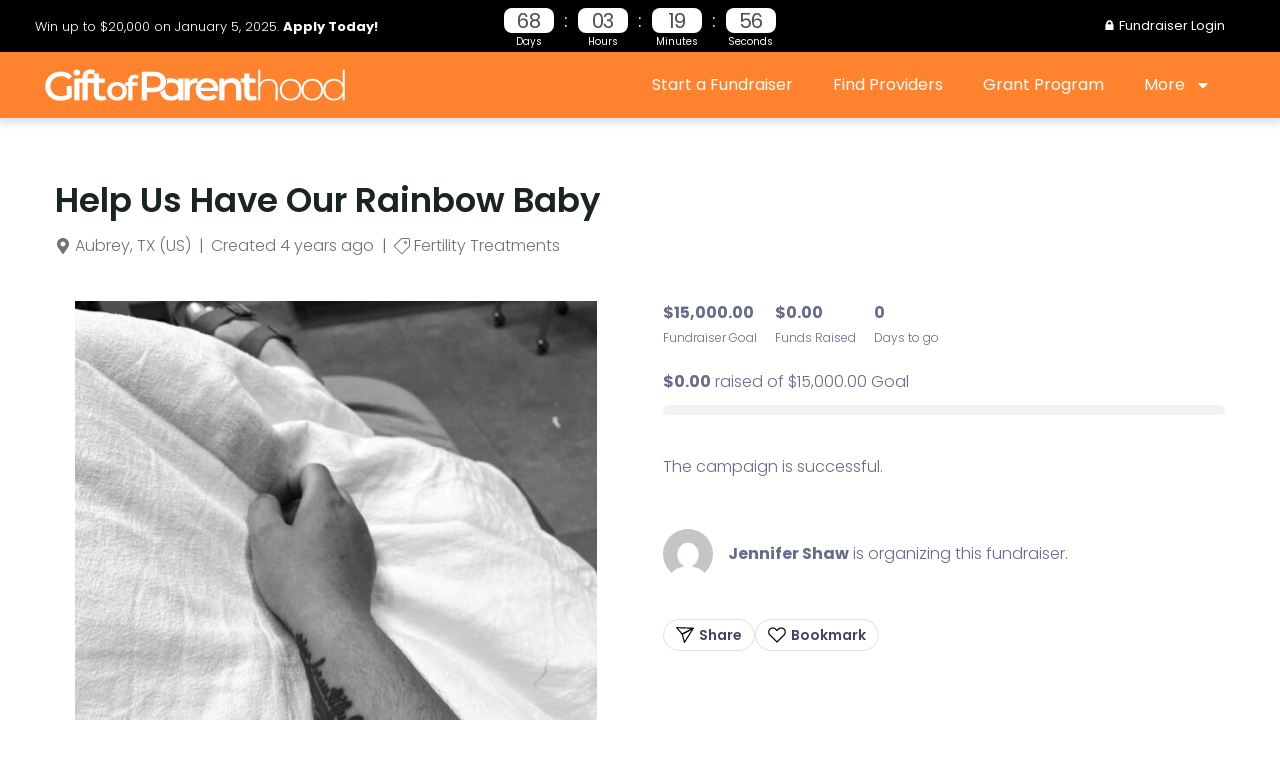

--- FILE ---
content_type: text/css
request_url: https://giftofparenthood.org/wp-content/themes/astra-child/wpcftemplate/woocommerce/basic/style.css?ver=2.1.2
body_size: 5386
content:
/*------------------------------
----------- Preset CSS ---------
--------------------------------*/
@import url("https://fonts.googleapis.com/css?family=Rubik:300,400,500,700");

#wpneofrontenddata,
#wpneofrontenddata button,
#wpneofrontenddata input,
#wpneofrontenddata select,
#wpneofrontenddata textarea {
    font-family: "Poppins", sans-serif;
    letter-spacing: 0;
}

.float-left {
    float: left;
}

.float-right {
    float: right;
}

.clear-float:after {
    display: table;
    clear: both;
    content: "";
}

#wpneofrontenddata .wpneo-name {
    color: #686c8b;
    margin-bottom: 5px;
    font-size: 18px;
}

/*------------------------------
----------- Listing Page -------
--------------------------------*/
.wpneo-container {
    padding-left: 15px;
    padding-right: 15px;
    margin-left: auto;
    margin-right: auto;
}

#wpneofrontenddata .wp-editor-container {
    border: 1px solid #f5f5f5;
}

.wpneo-container:after,
.wpneo-container:before,
.wpneo-wrapper-inner:after,
.wpneo-wrapper-inner:before {
    content: "";
    display: table;
    clear: both;
}

.wpneo-wrapper-inner {
    margin-left: -15px;
    margin-right: -15px;
}

.wpneo_listing_row {
    clear: both;
}

.wpneo-listing-img {
    width: 100%;
    font-size: 0;
}

.wpneo-listing-img img {
    width: 100%;
    height: auto;
}

.wpneo-listing-metas {
    border-bottom: 1px solid #e9e9e9;
    border-top: 1px solid #e9e9e9;
    margin-top: 17px;
    padding-bottom: 7px;
    padding-top: 15px;
}

.wpneo-single-meta {
    margin-bottom: 10px;
}

.wpneo-listing-buttons {
    margin-top: 20px;
    text-align: center;
}

.wpneo-listing-buttons a.btn-details {
    border-color: rgb(233, 233, 233);
    border-style: solid;
    border-width: 1px;
    color: #414548;
    font-size: 14px;
    line-height: 1;
    padding: 12px 20px 14px;
    text-decoration: none;
    background-image: -moz-linear-gradient(90deg, rgb(215, 215, 215) 0%, rgb(255, 255, 255) 100%);
    background-image: -webkit-linear-gradient(90deg, rgb(215, 215, 215) 0%, rgb(255, 255, 255) 100%);
    background-image: -ms-linear-gradient(90deg, rgb(215, 215, 215) 0%, rgb(255, 255, 255) 100%);
}

.wpneo-listing-buttons a.float-right {
    color: #414548;
    font-size: 14px;
    line-height: 1;
    text-decoration: none;
    margin-top: 8px;
}

/*------------------------------
--- Details Page Tab Section ---
--------------------------------*/
.wpneo-post-tab {
    clear: both;
    display: table;
    width: 100%;
}

.wpneo-tabs-menu {
    border-top: 1px solid #e7e7e7;
    border-bottom: 1px solid #e7e7e7;
    clear: both;
    display: table;
    width: 100%;
    padding: 15px 50px 0;
}

.wpneo-tabs-menu li {
    border-top: 2px solid transparent;
    float: left;
    line-height: 1;
    padding: 30px;
    position: relative;
    width: 100%;
}

@media screen and (min-width: 992px) {
    .wpneo-tabs-menu li {
        width: auto;
    }
}

.wpneo-tabs-menu li a:focus {
    outline: 0;
}

.wpneo-tabs-menu li a {
    color: #414548;
    font-size: 16px;
    text-decoration: none;
    text-transform: capitalize;
    position: relative;
}

.wpneo-tabs-menu li span {
    color: #414548;
    font-size: 16px;
    left: auto;
    position: absolute;
    right: 5px;
    top: 12px;
}

.wpneo-tab {
    background-color: #fff;
    margin-bottom: 20px;
}

.wpneo-tab-content {
    display: none;
    padding: 15px;
}

.wpneo-tab-content > h4 {
    color: #414548;
    font-size: 18px;
    line-height: 1;
    margin: 2px 0 30px;
}

#wpneo-tab-1.wpneo-tab-content {
    display: block;
}

.wpneo-tab-img {
    font-size: 0;
    margin-bottom: 32px;
}

.wpneo-tab-img img {
    width: 100%;
}

.wpneo-tab-content p span {
    padding-bottom: 25px;
}

.wpneo-post-header h2 {
    margin: 0;
    color: #414548;
    font-size: 36px;
    font-weight: 700;
    line-height: 1;
}

.wpneo-post-header ul {
    margin: 12px 0 35px;
}

.wpneo-post-header ul li {
    display: inline-block;
    line-height: 1;
    font-size: 14px;
    color: #414548;
}

.wpneo-post-header ul li span {
    display: inline-block;
    font-size: 14px;
    line-height: 0.85;
    overflow: hidden;
    padding: 0 10px 0 16px;
}

.wpneo-post-header ul li a {
    display: inline-block;
    font-size: 14px;
    color: #414548;
    text-decoration: none;
}

.wpneo-post-header ul li a:hover {
    color: #ef4036;
}

.wpneo-post-body p {
    color: #414548;
    font-size: 18px;
    line-height: 26px;
    margin-bottom: 25px;
}

.wpneo-tabs {
    margin-top: 50px;
}

.wpneo-campaign-summary {
    width: 48%;
    float: right;
}

.wpneo-campaign-single-left-info {
    margin-bottom: 35px;
    float: left;
    width: 48%;
    position: relative;
}

.product .images {
    position: relative;
}

.product #campaign_loved_html {
    position: absolute;
    z-index: 1;
    right: 25px;
    top: 25px;
}

.wpneo-campaign-single-left-info h2 {
    font-size: 16px;
    margin-bottom: 10px;
    margin-top: 30px;
}

.wpneo-post-img img {
    width: 100%;
}

/*------------------------------
----------- Sidebar ------------
--------------------------------*/
.wpneo-single-sidebar h3 {
    color: #414548;
    font-size: 22px;
    line-height: 0.8;
    margin: 0;
    font-weight: 700;
}

.wpneo-single-sidebar h3 span {
    display: inline-block;
    font-size: 22px;
    padding-left: 5px;
    font-weight: 400;
}

.wpneo-single-sidebar p {
    color: #414548;
    font-size: 16px;
    margin-top: 9px;
}

#wpcf-campaign-countdown {
    font-weight: bold;
}

.wpneo-campaign-summary-buttons a {
    color: #414548;
    font-size: 16px;
    text-decoration: none;
    line-height: 1;
}

.wpneo-campaign-summary-buttons a.float-left {
    text-decoration: underline;
}

.wpneo-campaign-summary-buttons a:hover {
    color: #ef4036;
}

a.wpneo-single-main-image {
    width: 100%;
}

.wpneo-social {
    float: left;
    width: 100%;
    line-height: 1;
    margin-top: 20px;
}

.wpneo-social li {
    display: inline-block;
    color: #414548;
    font-size: 16px;
    line-height: 1;
}

.wpneo-social li span {
    display: inline-block;
    line-height: 0.8;
    overflow: hidden;
    padding: 0 3px 0 10px;
}

@-webkit-keyframes animatetop {
    from {
        top: -300px;
        opacity: 0;
    }
    to {
        top: 0;
        opacity: 1;
    }
}

@keyframes animatetop {
    from {
        top: -300px;
        opacity: 0;
    }
    to {
        top: 0;
        opacity: 1;
    }
}

/*------------------------------
-------- Listing Page ----------
--------------------------------*/
.wpneo-listings {
    float: left;
    padding: 0px 1%;
}

.wpneo-listings.two {
    width: 50%;
}

.wpneo-listings.three {
    width: 33.33%;
}

.wpneo-listings.four {
    width: 25%;
}

.wpneo-listings.first {
    padding-left: 0px;
}

.wpneo-listings.last {
    padding-right: 0px;
}

.wpneo-listings.first {
    clear: both;
}

.wpneo-listings:hover .overlay {
    opacity: 1;
}

.wpneo-listings .overlay {
    position: absolute;
    top: 0;
    left: 0;
    right: 0;
    bottom: 0;
    padding: 10px;
    text-align: center;
    background: rgba(0, 0, 0, 0.7);
    opacity: 0;
    -webkit-transition: opacity 400ms;
    transition: opacity 400ms;
}

.wpneo-listing-img {
    position: relative;
    border-width: 1px 1px 0px;
    border-style: solid;
    border-color: #e9e9e9;
}

.wpneo-listings .overlay > div {
    display: table;
    height: 100%;
    width: 100%;
}

.wpneo-listings .overlay > div > div {
    display: table-cell;
    vertical-align: middle;
}

.wpneo-listings:hover .overlay a {
    -webkit-transform: scale3d(1, 1, 1);
    transform: scale3d(1, 1, 1);
}

.wpneo-listings .overlay a {
    color: #fff;
    font-size: 16px;
    padding: 12px 15px;
    display: inline-block;
    line-height: 1;
    border: 2px solid #fff;
    border-radius: 4px;
    -webkit-transform: scale3d(0, 0, 0);
    transform: scale3d(0, 0, 0);
    -webkit-transition: all 400ms;
    transition: all 400ms;
}

.wpneo-listings .wpneo-listing-content {
    border-width: 0 1px 1px;
    border-style: solid;
    border-color: #e9e9e9;
    background: #fff;
    -webkit-transition: all 500ms ease;
    -moz-transition: all 500ms ease;
    -ms-transition: all 500ms ease;
    -o-transition: all 500ms ease;
    transition: all 500ms ease;
    margin-bottom: 30px;
}

.wpneo-listings .wpneo-listing-content:hover {
    box-shadow: 0 5px 17px 0 rgba(0, 0, 0, 0.07);
}

.wpneo-listings .wpneo-listing-content h4 {
    margin: 0;
    padding: 8px 20px;
}

.wpneo-listings .wpneo-listing-content h4 a {
    color: #000;
    font-size: 24px;
    font-weight: normal;
    line-height: 28px;
    box-shadow: none;
    text-decoration: none;
    letter-spacing: normal;
    text-transform: capitalize;
    display: inline-block;
}

.wpneo-listings .wpneo-listing-content p.wpneo-author {
    color: #737373;
    font-size: 16px;
    line-height: 18px;
    margin: 0;
    padding: 8px 20px;
}

.wpneo-listings .wpneo-listing-content .wpneo-author a {
    color: #737373;
    text-decoration: none;
    box-shadow: none;
}

.wpneo-listings .wpneo-listing-content .wpneo-author a:hover {
    color: #444;
}

.wpneo-listings .wpneo-listing-content .woocommerce {
    float: left;
    color: #ffcc00;
    padding: 20px 20px 8px;
}

.wpneo-listings .wpneo-listing-content .woocommerce:empty {
    display: none;
}

.wpneo-campaign-summary-inner .woocommerce {
    float: left;
    color: #ffcc00;
    padding: 12px 0px 15px;
    width: 100%;
    letter-spacing: 4px;
}

.wpneo-campaign-summary-inner .woocommerce .star-rating {
    float: left;
    width: 100px;
}

.wpneo-campaign-summary-inner .woocommerce .star-rating:before {
    color: #ffcc00;
    letter-spacing: 4px;
}

.wpneo-listings .wpneo-listing-content .woocommerce .star-rating:before {
    color: #ffcc00;
    letter-spacing: 4px;
}

.wpneo-listings .woocommerce .star-rating span:before {
    letter-spacing: 4px;
}

.wpneo-listings .wpneo-listing-content .woocommerce .star-rating {
    width: 6.4em;
}

p.wpneo-short-description {
    color: #000;
    font-size: 14px;
    font-weight: 300;
    padding: 8px 20px 30px;
}

.wpneo-location {
    padding: 8px 20px;
}

.wpneo-location .wpneo-meta-name,
.wpneo-location .wpneo-meta-desc {
    color: #000;
    font-size: 16px;
    display: inline-block;
}

.wpneo-icon {
    background-attachment: initial;
    background-image: url("./icon.png");
    background-repeat: no-repeat;
    display: inline-block;
    height: 27px;
    width: 26px;
    position: relative;
    top: 2px;
    margin-right: 5px;
}

.wpneo-icon-location {
    background-position: -401px -11px;
}

.wpneo-icon-facebook {
    background-position: -28px -14px;
}

.wpneo-icon-twitter {
    background-position: -75px -14px;
}

.wpneo-icon-gplus {
    background-position: -122px -14px;
}

.wpneo-icon-pinterest {
    background-position: -169px -14px;
}

.wpneo-icon-linkedin {
    background-position: -588px -14px;
}

.wpneo-icon-tumblr {
    background-position: -672px -14px;
}

.wpneo-icon-blogger {
    background-position: -718px -14px;
}

.wpneo-icon-delicious {
    background-position: -765px -14px;
}

.wpneo-icon-digg {
    background-position: -812px -14px;
}

.wpneo-icon-reddit {
    background-position: -991px -14px;
}

.wpneo-icon-stumbleupon {
    background-position: -860px -14px;
}

.wpneo-icon-pocket {
    background-position: -904px -14px;
}

.wpneo-icon-wordpress {
    background-position: -948px -14px;
}

.wpneo-icon-whatsapp {
    background-position: -1035px -14px;
}

.wpneo-icon-embed {
    background-position: -624px -15px;
}

.wpneo-raised-percent {
    border-top: 1px solid #e9e9e9;
    padding: 20px 0 5px;
}

.wpneo-campaign-summary .wpneo-raised-percent {
    border-top: none;
    padding: 0;
}

.wpneo-icon-love-full {
    background-position: -287px -9px;
    width: 40px;
    height: 40px;
}

.wpneo-icon-love-empty {
    background-position: -344px -9px;
    width: 40px;
    height: 40px;
}

.wpneo-raised-percent .wpneo-meta-name,
.wpneo-raised-percent .wpneo-meta-desc {
    display: inline-block;
    padding-left: 20px;
}

.wpneo-raised-percent .wpneo-meta-desc {
    font-weight: bold;
}

.wpneo-raised-bar {
    padding: 5px 20px;
    margin: 10px 0 20px;
}

.wpneo-funding-goal,
.wpneo-fund-raised,
.wpneo-time-remaining {
    width: 33%;
    padding: 15px 0px;
    display: inline-block;
}

.wpneo-funding-goal .wpneo-meta-name,
.wpneo-fund-raised .wpneo-meta-name,
.wpneo-time-remaining .wpneo-meta-name {
    font-size: 12px;
}

.wpneo-funding-goal .wpneo-meta-desc,
.wpneo-fund-raised .wpneo-meta-desc,
.wpneo-time-remaining .wpneo-meta-desc {
    font-size: 16px;
    font-weight: bold;
}

.wpneo-fund-raised,
.wpneo-time-remaining {
    float: right;
}

.wpneo-funding-data {
    padding: 0px 20px;
}

/*
* Custom Responsive Media Query
*/
@media screen and (min-width: 768px) and (max-width: 1024px) {
    .wpneo-listings.two,
    .wpneo-listings.three,
    .wpneo-listings.four {
        width: 50%;
        padding: 0px 1%;
    }

    .wpneo-listings.last,
    .wpneo-listings.first {
        padding: 0px 1%;
    }

    .wpneo-listings.two:nth-child(3n),
    .wpneo-listings.three:nth-child(3n),
    .wpneo-listings.four:nth-child(3n) {
        clear: both;
        padding-left: 0px;
    }

    .wpneo-listings.two.first,
    .wpneo-listings.three.first,
    .wpneo-listings.four.first {
        clear: none;
    }
}

/*------------------------------
---------- Modal Info ----------
--------------------------------*/
a.wpneo-fund-modal-btn {
    color: #000000;
}

h2.wpneo-campaign-title {
    font-size: 30px;
    line-height: 40px;
    margin-bottom: 5px;
}

.wpneo-wrapper p.wpneo-author-info {
    margin-bottom: 5px;
}

.wpneo-author-info,
.wpneo-author-info a {
    color: #737373;
    font-size: 18px;
}

.wpneo-link-style1 {
    color: #8cc641 !important;
}

.campaign-funding-info {
    margin: 20px 0;
}

.campaign-funding-info ul li {
    display: inline-block;
    margin-right: 14px;
}

.campaign-funding-info ul li:last-child {
    margin-right: 0;
}

.campaign-funding-info ul li .funding-amount {
    font-weight: bold;
    margin: 0;
}

.wpcrowd-admin-meta-info .funding-amount {
    display: inline-block;
    margin-bottom: 0;
}

.campaign-funding-info ul li span.info-text {
    font-size: 12px;
}

input[type="number"].wpneo_donate_amount_field {
    max-width: 120px;
    border: 2px solid #000;
    color: #000;
    border-radius: 4px;
    display: inline-block;
}

.wpneo-single-sidebar {
    clear: both;
    margin-bottom: 20px;
}

.wpneo-location-wrapper {
    color: #737373;
    display: inline-flex;
    margin-top: -7px;
    width: 100%;
}

.wpneo_donate_button {
    text-transform: none;
    margin: 0px 0px 0px 10px;
    border: none;
}

.wpneo-campaign-creator-info-wrapper {
    margin-top: 50px;
    margin-bottom: 20px;
}

.wpneo-campaign-creator-avatar {
    float: left;
    margin-right: 15px;
    margin-bottom: 20px;
}

.wpneo-list-details .wpneo-icon-location {
    background-position: -391px -22px;
    width: 22px;
}

.wpneo-campaign-creator-details {
    display: inline-block;
    font-size: 16px;
}

.wpneo-campaign-creator-details strong {
    text-transform: capitalize;
}

.wpneo-campaign-creator-details > p {
    padding-bottom: 0;
    margin-bottom: 0;
    margin-top: 0;
    text-align: left;
}

.wpneo-campaign-creator-details > p:last-child {
    padding-top: 5px;
}

.tab-campaign-story-left {
    width: 60%;
    float: left;
}

.tab-campaign-story-right {
    width: 35%;
    float: right;
}

.wpneo-tab h2 {
    margin-top: 15px;
    margin-bottom: 15px;
}

.tab-rewards-wrapper {
    padding: 5%;
}

.tab-rewards-wrapper h3 {
    margin-bottom: 20px;
}

.tab-rewards-wrapper h4 {
    margin-top: 20px;
}

.wpneo-rewards-image {
    text-align: center;
}

.wpneo-rewards-image img {
    max-width: 100%;
}

.tab-rewards-submit-form-style1 {
    margin-top: 20px;
    padding-top: 20px;
    border-top: 1px solid #e7e7e7;
}

.tab_col_9 {
    width: 70%;
    float: left;
}

.tab_col_3 {
    width: 28%;
    float: right;
}

.btn-style1 {
    text-transform: none;
}

#wpneo-tab-reviews p.stars a::before {
    color: #ffcc00 !important;
}

#wpneo-tab-reviews span.required {
    color: #ffcc00;
}

.tab-rewards-submit-form-style1 .tab-rewards-amount {
    margin-bottom: 20px;
    margin-top: 20px;
}

/*------------------------------
-------- Reward System ---------
--------------------------------*/
.tab-rewards-wrapper:hover .overlay {
    opacity: 1;
}

.tab-rewards-wrapper .overlay {
    position: absolute;
    top: 0;
    left: 0;
    right: 0;
    bottom: 0;
    padding: 10px;
    text-align: center;
    background: rgba(147, 201, 73, 0.9);
    opacity: 0;
    -webkit-transition: opacity 400ms;
    transition: opacity 400ms;
}

.tab-rewards-wrapper {
    position: relative;
}

.tab-rewards-wrapper .overlay > div {
    display: table;
    height: 100%;
    width: 100%;
}

.tab-rewards-wrapper .overlay > div > div {
    display: table-cell;
    vertical-align: middle;
}

.tab-rewards-wrapper:hover .overlay a {
    -webkit-transform: scale3d(1, 1, 1);
    transform: scale3d(1, 1, 1);
}

.tab-rewards-wrapper .overlay a {
    color: #fff;
    font-size: 16px;
    padding: 12px 15px;
    display: inline-block;
    line-height: 1;
    border: 2px solid #fff;
    border-radius: 4px;
    -webkit-transform: scale3d(0, 0, 0);
    transform: scale3d(0, 0, 0);
    -webkit-transition: all 400ms;
    transition: all 400ms;
}

ul.wpneo-crowdfunding-update {
    border-left: 3px solid #e7e7e7;
    padding-left: 20px !important;
}

ul.wpneo-crowdfunding-update li {
    margin-bottom: 20px;
}

ul.wpneo-crowdfunding-update li .wpneo-crowdfunding-update-title {
    margin-top: 10px;
    margin-bottom: 10px;
    font-size: 22px;
    color: #4c76ff;
}

.wpneo-crowdfunding-update h4 {
    margin-top: -26px;
}

span.round-circle {
    height: 25px;
    width: 25px;
    border-radius: 50%;
    background: #e7e7e7;
    display: block;
    margin-left: -35px;
}

ul.wpneo-crowdfunding-update li:hover span.round-circle {
    background: #4c76ff;
}

/** Media Query */
@media screen and (min-width: 320px) and (max-width: 767px) {
    .wpneo-listings.two,
    .wpneo-listings.three,
    .wpneo-listings.four {
        width: 100%;
    }

    .wpneo-listings.last,
    .wpneo-listings.first {
        padding: 0px;
    }

    .wpneo-campaign-single-left-info,
    .wpneo-campaign-summary,
    .tab-campaign-story-left,
    .tab-campaign-story-right {
        width: 100%;
        padding: 20px;
    }

    .tab_col_3 {
        width: 100%;
    }

    .tab_col_9 {
        width: 100%;
    }
}

img.profile-avatar {
    width: 105px;
    height: 105px !important;
    border-radius: 50%;
}

.wpneo-profile-left,
.wpneo-profile-right {
    display: inline-block;
    float: left;
}

.wpneo-profile-right {
    padding-left: 0;
}

.wpneo-profile-name {
    font-size: 24px;
    color: #000;
    font-weight: bold;
    margin-top: 5px;
    line-height: 31px;
}

.wpneo-profile-campaigns {
    line-height: 24px;
    margin-top: 20px;
    font-size: 18px;
    margin-bottom: 10px;
}

.wpneo-profile-location span {
    position: absolute;
    color: #737373;
}

.wpneo-profile-location .wpneo-icon {
    width: 20px;
}

.wpneo-profile-about {
    padding: 0;
    display: inline-block;
    width: 100%;
}

.wpneo-profile-about h3 {
    font-size: 18px;
    line-height: 50px;
    margin: 0;
}

.wpneo-profile-about p {
    font-size: 14px;
    margin: 0;
}

.wpneo-profile-button {
    text-decoration: none;
    text-transform: capitalize;
    padding: 8px 20px;
    background-color: #4c76ff;
    font-weight: 300;
    color: #fff;
    font-size: 15px;
    border-radius: 2px;
    float: left;
    margin: 30px 0px 0px;
}

a.wpneo-profile-button:hover {
    background-color: #80b538;
    color: #fff;
}

.wpneo-profile-about .wpneo-social-link {
    margin-right: 5px;
}

.wpneo-campaign-summary-inner .wpneo-raised-bar {
    padding: 1px 0px 20px;
}

#wpneo-tab-baker_list table {
    border: none;
}

#wpneo-tab-baker_list table tr td,
#wpneo-tab-baker_list table tr th {
    border-top: none;
    border-left: none;
    border-right: none;
    text-align: left;
}

.social-container {
    display: inline-flex;
}

/*----------------------------------------
/* BEGIN WP Crowdfunding Custom Styles  
----------------------------------------*/
.product-type-crowdfunding .wpneo-campaign-single-left-info .wpneo-single-short-description h2,
.product-type-crowdfunding .wpneo-campaign-summary .wpneo-campaign-title,
.product-type-crowdfunding .wpneo-campaign-summary .wpneo-author-info,
.product-type-crowdfunding .wpneo-campaign-summary .woocommerce,
.product-type-crowdfunding .wpneo-tabs .tab-campaign-story-left h2,
.wpneo-listings .wpneo-listing-content .woocommerce,
.wpneo-listings .wpneo-listing-content .wpneo-author {
    display: none;
}

.wpneo-listings {
    padding: 0 1% !important;
}

.wpneo-listing-img,
.wpneo-listing-img img {
    border-radius: 4px 4px 0 0 !important;
}

.wpneo-listing-content {
    border-radius: 0 0 4px 4px;
}

.product-type-crowdfunding h2.wpneo-campaign-title {
    margin-bottom: 0.7em;
}

.product-type-crowdfunding .wpneo-campaign-summary .wpneo-campaign-creator-avatar img {
    max-width: 60px;
    max-height 60px;
    border-radius: 50%;
}

.product-type-crowdfunding .wpneo-campaign-summary .wpneo-campaign-creator-info-wrapper {
    display: flex;
    align-items: center;
}


.product-type-crowdfunding .wpneo-campaign-summary .wpneo-link-style1,
.wpneo-listings .wpneo-listing-content .wpneo-location * {
    color: var(--e-global-color-b41e63e) !important; /* green */
}

.wpneo-listings .wpneo-listing-content .wpneo-location {
    padding: 0 20px 10px;
}

.wpneo-listings .wpneo-listing-content .wpneo-location * {
    text-transform: uppercase;
    font-weight: bold;
}

.product-type-crowdfunding .wpneo-campaign-summary form input[type="number"] {
    max-width: 120px;
}

.product-type-crowdfunding .wpneo-campaign-summary .wpneo_donate_button {

}

.product-type-crowdfunding .wpneo-campaign-summary .wpneo_donate_button:hover {

}

.woocommerce-MyAccount-content .wpneo-edit-btn,
.woocommerce-MyAccount-content .wpneo-edit-btn:hover,
#primary .wp-crowd-btn-primary,
#primary .wpneo-edit-btn {
    color: var(--e-global-color-ec25634); /* white */
    border-radius: 50px;
}

p.wpneo-short-description {
    margin-bottom: 0 !important;
    padding-bottom: 8px;
}

#wpcf_modal_message table thead tr {
    display: table-row;
}

/* Withdrawal modal */
.wpcf-wallet-withdraw.wpcf-message-content {
    padding: 40px;
    max-width: 600px;
    height: 80%;
    max-height: 700px;
    left: 50%;
    transform: translateX(-50%);
}
.wpcf-wallet-withdraw.wpcf-message-content .withdraw-button-close {
    background: 0;
    color: initial;
    font-size: 28px;
    transform: scale(1.3, 0.9);
    font-weight: 200;
    bottom: -25px;
}
.wpcf-wallet-withdraw.wpcf-message-content .wpneo-name {
    font-weight: 500;
}
.wpcf-wallet-withdraw .withdraw-amount {
    position: relative;
}
.wpcf-wallet-withdraw .withdraw-amount .currency {
    display: flex;
    flex-direction: column;
    align-items: center;
    width: 30px;
    float: left;
    font-weight: 700;
    line-height: 1;
    position: absolute;
    left: 10px;
    top: 15px;
}
.wpcf-wallet-withdraw .withdraw-amount .currency span:first-child {
    font-size: 20px;
}
.wpcf-wallet-withdraw .withdraw-amount .currency span:last-child {
    font-weight: 600;
    font-size: 14px;
}
.wpcf-wallet-withdraw .withdraw-amount input:not([type="button"]):not([type="submit"]) {
    border-radius: 10px;
    padding: 12px 12px 12px 40px;
    height: auto !important;
    text-align: right;
    font-size: 20px;
    font-weight: 700;
    -webkit-appearance: none;
    appearance: none;
}
.wpcf-wallet-withdraw .withdraw-amount input::-webkit-outer-spin-button,
.wpcf-wallet-withdraw .withdraw-amount input::-webkit-inner-spin-button {
    /* display: none; <- Crashes Chrome on hover */
    -webkit-appearance: none;
    margin: 0; /* <-- Apparently some margin are still there even though it's hidden */
}
.wpcf-wallet-withdraw .withdraw-amount .decimals {
    font-size: 20px;
    font-weight: 600;
    top: 20px;
    right: 24px;
    position: absolute;
    display: flex;
    align-items: center;
    width: auto;
}
.wpcf-wallet-withdraw .withdrawal-tips {
    margin-top: 20px;
}
.wpcf-wallet-withdraw .withdrawal-tips__heading {
    font-size: 1.2rem;
    margin-bottom: 20px;
}

.wpcf-wallet-withdraw .withdrawal-tips #cover_transaction {
    margin-bottom: 1rem;
}
.wpcf-wallet-withdraw .withdrawal-tips .slider-wrap {
    display: flex;
    justify-content: space-between;
    align-items: center;
    margin: 3rem 0 1rem;
}
.wpcf-wallet-withdraw .withdrawal-tips .slider-wrap > span {
    font-size: 14px;
    font-weight: 700;
}
.wpcf-wallet-withdraw .withdrawal-tips .slider-wrap .noUi-target {
    width: 100%;
    margin: 0 0.5rem;
    border: none;
    box-shadow: none;
    background-color: #C8C8C8;
}
.wpcf-wallet-withdraw .withdrawal-tips .slider-wrap .noUi-horizontal {
    height: 12px;
}
.wpcf-wallet-withdraw .withdrawal-tips .slider-wrap .noUi-connects::before {
    content: '';
    position: absolute;
    width: 100%;
    height: 100%;
    left: 0;
    z-index: 90;
    background-image: linear-gradient(90deg, transparent 16%, #fff 16%, #fff 16.5%, transparent 16.5%, transparent 32%, #fff 32%, #fff 32.5%, transparent 32.5%, transparent 50%, #fff 50%, #fff 51%, transparent 51%, transparent 66%, #fff 66%, #fff 66.5%, transparent 66.5%, transparent 83%, #fff 83%, #fff 83.7%, transparent 63.7%);
}
.wpcf-wallet-withdraw .withdrawal-tips .slider-wrap > span .noUi-connect {
    background: #A6CFD7;
}
.wpcf-wallet-withdraw .withdrawal-tips .slider-wrap > span .noUi-handle {
    border-radius: 50%;
    width: 28px;
    box-shadow: none;
    background-color: #44C1B2;
    border: 3px solid #fff;
    top: -8px;
}
.wpcf-wallet-withdraw .withdrawal-tips .slider-wrap > span .noUi-handle::before,
.wpcf-wallet-withdraw .withdrawal-tips .slider-wrap > span .noUi-handle::after {
    display: none;
}
.wpcf-wallet-withdraw .withdrawal-tips .slider-wrap > span .noUi-tooltip {
    font-size: 14px;
    border: none;
    border-radius: 5px;
    box-shadow: 0px 1px 10px -1px #ddd;
    bottom: 150%;
    transform: translate(-15%,0);
}
.wpcf-wallet-withdraw .withdrawal-tips .slider-wrap > span .noUi-tooltip span {
    font-weight: 700;
}
.wpcf-wallet-withdraw .withdrawal-tips .custom a {
    display: block;
    margin-bottom: .5rem;
    color: #434460;
    text-decoration: underline;
    font-size: 14px;
}
.wpcf-wallet-withdraw .withdrawal-tips .custom a:focus,
.wpcf-wallet-withdraw .withdrawal-tips .custom a:active {
    outline: none;
}
.wpcf-wallet-withdraw .withdrawal-tips .custom  {
    margin-top: 15px;
}
.wpcf-wallet-withdraw .withdrawal-tips .custom input {
    display: none;
    line-height: 1;
    min-height: auto;
    width: 100%;
    max-width: 100px;
    padding: 10px;
    text-align: right;
    border-radius: 10px;
    background: transparent;
}

.wpcf-wallet-withdraw .totals {
    margin: 20px 0;
    font-size: 16px;
    font-weight: 400;
}
.wpcf-wallet-withdraw .totals > div {
    display: flex;
    justify-content: space-between;
    margin-bottom: 10px;
}
.wpcf-wallet-withdraw .totals .total {
    padding: 16px 0;
    border-bottom: 1px solid #E0E0E0;
    border-top: 1px solid #E0E0E0;
    font-weight: 500;
}

.wpneo-tabs div.current-tab {
    border-bottom: 3px solid var(--e-global-color-b41e63e);
    border-top: 2px solid transparent;
    line-height: 1;
    padding: 15px 30px;
    position: relative;
    width: 100%;
    color: var(--e-global-color-b41e63e);
}
.wpneo-tabs div.current-tab .dropdown {
    transform: rotate(90deg) translateX(1px);
    font-size: 18px;
    display: inline-block;
}
.single-product .wpneo-tabs-menu {
    transition: max-height 0.5s;
    max-height: 0;
    overflow: hidden;
}
.single-product .wpneo-tabs-menu li {
    padding: 15px 30px;
}
.single-product .wpneo-tabs-menu .wpneo-current {
    border-bottom: 0;
}
.single-product .wpneo-tabs-menu .wpneo-current a {
    color: #414548;
}
.single-product .wpneo-tabs-menu.open {
    max-height: 500px;
    overflow: visible;
}
@media screen and (min-width: 992px) {
    .single-product .wpneo-tabs-menu {
        max-height: none;
        overflow: visible;
    }
    .wpneo-tabs div.current-tab {
        display: none;
    }
    .single-product .wpneo-tabs-menu .wpneo-current {
        border-bottom: 3px solid var(--e-global-color-b41e63e);
    }
    .single-product .wpneo-tabs-menu .wpneo-current a {
        color: var(--e-global-color-b41e63e);
    }
    .single-product .wpneo-tabs-menu li {
        padding: 30px;
    }
}

/*----------------------------------------
/* END WP Crowdfunding Custom Styles
----------------------------------------*/


--- FILE ---
content_type: text/css
request_url: https://giftofparenthood.org/wp-content/themes/astra-child/assets/dist/css/style.css?ver=1765753952
body_size: 12105
content:
.entry-title a{color:#44c1b2;font-size:inherit;font-weight:inherit}.entry-content h1 a,.entry-content h2 a,.entry-content h3 a,.entry-content h4 a,.entry-content h5 a,.entry-content h6 a{color:#44c1b2;font-size:inherit;font-weight:inherit}@media screen and (max-width: 1024px){header .elementor-menu-toggle{display:block}}.gop-icon{width:12px;height:12px;margin-right:2px}@media screen and (min-width: 992px){.gop-icon{width:16px;height:16px;margin-right:4px}}div[data-tippy-root]{pointer-events:auto !important}@media screen and (max-width: 768px){#content #primary{position:inherit}}.custom-edit-button{flex-shrink:0;background:rgba(0,0,0,0);color:#000 !important;border:1px solid #bfbdb9;border-radius:10px;font-size:14px;font-weight:600;text-shadow:none;padding:8px 16px;transition:background-color .3s,color .3s,border-color .3s}.custom-edit-button:hover{background-color:#44c1b2;color:#fff !important;border-color:#44c1b2}.custom-edit-button--solid{background-color:#44c1b2;color:#fff !important;border-color:#44c1b2}.custom-edit-button--solid:hover{background-color:#3eac9e !important;border-color:#3eac9e !important}.custom-remove-button{padding:10px 15px;border:1px solid #8e2c13;color:#8e2c13 !important;font-size:12px;display:flex;align-items:center;gap:8px;border-radius:10px;font-weight:500}.form input.error,.form textarea.error,.form select.error,form input.error,form textarea.error,form select.error{border-color:#e02d2d}.wpneo-fields input[type=email]:disabled,.wpneo-fields input[type=text]:disabled,.wpneo-fields input[type=number]:disabled{border:none !important;height:30px;padding:0 !important;outline:0}.wpneo-form .form-row,#wpneofrontenddata .form-row{display:flex;justify-content:space-between;flex-wrap:wrap}@media screen and (min-width: 992px){.wpneo-form .w-50,#wpneofrontenddata .w-50{max-width:48%}}.wpneo-form p,#wpneofrontenddata p{margin-bottom:.25rem}.wpneo-form input.error,.wpneo-form textarea.error,#wpneofrontenddata input.error,#wpneofrontenddata textarea.error{border-color:#e02d2d !important}.wpneo-form input+.error-message,.wpneo-form textarea+.error-message,#wpneofrontenddata input+.error-message,#wpneofrontenddata textarea+.error-message{text-align:left}.wpneo-form .file-wrap,#wpneofrontenddata .file-wrap{position:relative}.wpneo-form .file-wrap input,#wpneofrontenddata .file-wrap input{width:100%;padding:4px 15px;height:36px !important;margin-bottom:0 !important;opacity:0}.wpneo-form .file-wrap label,#wpneofrontenddata .file-wrap label{background:#44c1b2;color:#fff;text-transform:none;padding:8px 15px;font-size:14px;border-radius:50px;display:inline-block;position:absolute;left:0;top:0;z-index:90;cursor:pointer;height:36px;letter-spacing:0;font-family:"Poppins"}@media screen and (min-width: 768px){.wpneo-form .file-wrap label,#wpneofrontenddata .file-wrap label{padding:8px 20px}}.wpneo-form .file-wrap input[disabled]+label,#wpneofrontenddata .file-wrap input[disabled]+label{background:#93ded3;cursor:not-allowed}.wpneo-form .category-select-wrap,#wpneofrontenddata .category-select-wrap{position:relative}.wpneo-form .category-select-wrap .category-select,#wpneofrontenddata .category-select-wrap .category-select{max-width:300px;width:100%;appearance:none;height:auto !important}.wpneo-form .category-select-wrap .select-arrow,#wpneofrontenddata .category-select-wrap .select-arrow{position:absolute;pointer-events:none;top:15px;left:270px;font-size:22px;transform:rotate(90deg)}.wpneo-form .wpneo-save-btn.disabled,#wpneofrontenddata .wpneo-save-btn.disabled{opacity:.5;pointer-events:none;cursor:not-allowed}.wpneo-form .error-message,#wpneofrontenddata .error-message{color:#e02d2d;font-size:16px;font-weight:400;text-align:center}.wpneo-form .wpneo-name,#wpneofrontenddata .wpneo-name{color:#000;margin-bottom:15px;font-size:20px;font-weight:600}.wpneo-fields{color:#000}.wpneo-fields input[type=email],.wpneo-fields input[type=number],.wpneo-fields input[type=password],.wpneo-fields input[type=text]{color:#000}.wpneo-fields small{color:#000}#give-form-1997-wrap .give-form-title{display:none}div.wpforms-container-full.giveaway-form form[id^=wpforms-form] .wpforms-field-divider h3{font-weight:700;font-size:16px;line-height:1.3;margin:0 0 4px 0;padding:0}@media screen and (max-width: 600px){div.wpforms-container-full.giveaway-form form[id^=wpforms-form].wpforms-form ul.wpforms-image-choices-modern{display:flex;flex-wrap:wrap;justify-content:space-between}}div.wpforms-container-full.giveaway-form form[id^=wpforms-form].wpforms-form ul.wpforms-image-choices-modern li{margin-bottom:10px !important}@media screen and (max-width: 600px){div.wpforms-container-full.giveaway-form form[id^=wpforms-form].wpforms-form ul.wpforms-image-choices-modern li{padding-right:0 !important;max-width:48%}}div.wpforms-container-full.giveaway-form form[id^=wpforms-form].wpforms-form ul.wpforms-image-choices-modern label{box-shadow:0 0 20px 0 rgba(0,0,0,.1)}@media screen and (max-width: 600px){div.wpforms-container-full.giveaway-form form[id^=wpforms-form].wpforms-form ul.wpforms-image-choices-modern label{padding:20px 10px}}div.wpforms-container-full.giveaway-form form[id^=wpforms-form].wpforms-form ul.wpforms-image-choices-modern label .wpforms-image-choices-image::after{top:0;right:0;left:auto}@media screen and (max-width: 600px){div.wpforms-container-full.giveaway-form form[id^=wpforms-form].wpforms-form ul.wpforms-image-choices-modern label .wpforms-image-choices-image::after{right:-5px;color:#fff}}div.wpforms-container-full.giveaway-form form[id^=wpforms-form].wpforms-form ul.wpforms-image-choices-modern label .wpforms-image-choices-label{background-color:#44c1b2;color:#fff;border-radius:20px;padding:7px 5px}div.wpforms-container-full.giveaway-form form[id^=wpforms-form].wpforms-form .wpforms-field-pagebreak .wpforms-page-button{font-size:16px;font-weight:400;border-radius:20px}div.wpforms-container-full.giveaway-form form[id^=wpforms-form].wpforms-form .wpforms-submit-container{float:right;margin-top:-55px}div.wpforms-container-full.giveaway-form form[id^=wpforms-form].wpforms-form .wpforms-submit-container button{background-color:#44c1b2;border:0;border-radius:20px;color:#fff;font-size:16px;font-weight:400}.select2-container--default .select2-dropdown{border:0;background-color:#fff;box-shadow:0 0 10px 2px rgba(0,0,0,.1);border-radius:0}.select2-container--default .select2-results .select2-results__option--highlighted[aria-selected],.select2-container--default .select2-results .select2-results__option--highlighted[data-selected]{background-color:#44c1b2}.post-password-form{margin:8rem 0}div.wpforms-container form.wpforms-form button[type=submit],div.wpforms-container form.wpforms-form input[type=submit],div.wpforms-container form.wpforms-form .wpforms-page-button{background-color:#44c1b2;color:#fff;border-radius:100px 100px 100px 100px;border:none;font-size:15px;font-weight:400}#nf-form-10-cont #nf-field-176-wrap,#nf-form-10-cont #nf-field-177-wrap,#nf-form-9-cont #nf-field-176-wrap,#nf-form-9-cont #nf-field-177-wrap{display:flex;justify-content:center;align-items:center;height:100px;position:relative}#nf-form-10-cont #nf-field-176-wrap::before,#nf-form-10-cont #nf-field-177-wrap::before,#nf-form-9-cont #nf-field-176-wrap::before,#nf-form-9-cont #nf-field-177-wrap::before{content:"";border:6px solid #f3f3f3;border-top:6px solid #44c1b2;border-radius:50%;width:40px;height:40px;animation:spin 2s linear infinite;position:absolute;top:90px}@media screen and (min-width: 992px){#nf-form-13-cont .nf-mp-body .nf-row:last-of-type{text-align:right}}#nf-form-13-cont .nf-previous-item{margin-top:-68px !important}@keyframes pulse{0%{transform:scale(1)}50%{transform:scale(1.05)}100%{transform:scale(1)}}@keyframes spin{0%{transform:rotate(0deg)}100%{transform:rotate(360deg)}}.typpy-tooltip{margin-left:.25rem}.wp-block-separator{max-width:250px;margin-left:auto;margin-right:auto}@media screen and (max-width: 768px){.wpneo-shadow{border:none;box-shadow:none}}@media screen and (max-width: 768px){.wpneo-padding25{padding-left:0;padding-right:0}}.gop-modal{display:none;position:fixed;top:0;left:0;background-color:rgba(0,0,0,.3);width:100%;height:100%;z-index:9999}.gop-modal .gop-modal-wrap{position:fixed;z-index:110;top:50%;left:50%;transform:translate(-50%, -50%);background-color:#fff;width:90%;max-width:600px;padding:2rem;overflow-y:scroll;max-height:90%}.gop-modal .gop-modal-wrap .gop-close{position:absolute;right:15px;top:10px;font-size:24px;cursor:pointer}.gop-modal .gop-modal-wrap .heading{color:#272727;padding-bottom:1rem;text-align:center;font-size:1.6rem;margin-bottom:1rem;border:0;font-weight:800}.gop-modal .gop-modal-wrap .content{padding:0 1.5rem;color:#272727}.gop-modal .gop-modal-wrap .content p{font-size:14px;font-weight:400}.gop-modal .gop-modal-wrap .form-row{position:relative;display:flex;flex-wrap:wrap;justify-content:space-between;align-items:center;margin-bottom:1rem}.gop-modal .gop-modal-wrap .form-row input,.gop-modal .gop-modal-wrap .form-row textarea{padding:.35rem .5em;border-width:1px;border-radius:5px;background:rgba(0,0,0,0);width:100%;margin-bottom:.5rem}@media screen and (min-width: 992px){.gop-modal .gop-modal-wrap .form-row input,.gop-modal .gop-modal-wrap .form-row textarea{flex-basis:46%;margin-bottom:0;margin-right:1rem}.gop-modal .gop-modal-wrap .form-row input:last-child,.gop-modal .gop-modal-wrap .form-row textarea:last-child{margin-right:0}.gop-modal .gop-modal-wrap .form-row input.fullwidth,.gop-modal .gop-modal-wrap .form-row textarea.fullwidth{flex-basis:100%;margin-right:0}}.gop-modal .gop-modal-wrap .form-row textarea{flex-basis:100%;margin:0}.gop-modal .gop-modal-wrap .form-row input[type=checkbox]{width:auto;margin-right:5px;vertical-align:middle}.gop-modal .gop-modal-wrap .form-row input[type=checkbox]+span{display:inline-block}.gop-modal .gop-modal-wrap .actions{border-top:1px solid #bfbdb9;padding-top:1.5rem;margin:1rem 0 2rem;display:flex;flex-wrap:wrap;justify-content:space-around}.gop-modal .gop-modal-wrap .actions button{flex-basis:100%;border:1px solid #44c1b2;transition:all .3s;font-size:15px;text-shadow:none;margin-bottom:1rem;padding:10px;letter-spacing:0}@media screen and (min-width: 769px){.gop-modal .gop-modal-wrap .actions button{flex-basis:40%;margin-bottom:0}}.gop-modal .gop-modal-wrap .actions button:last-child{margin-bottom:0}.gop-modal .gop-modal-wrap .actions button:hover{background-color:#3eac9e;transform:scale(1.05)}.gop-modal .gop-modal-wrap .actions button.alt{background-color:rgba(0,0,0,0);color:#44c1b2}.gop-modal .gop-modal-wrap .actions button.alt:hover{background-color:rgba(0,0,0,0)}.gop-modal .general-content .thankyou-message{background:rgba(169,235,191,.4);border:1px solid #a9ebbf;border-radius:10px;padding:1rem 1.5rem;margin:0 0 2rem;display:flex;justify-content:center}.gop-modal .general-content .thankyou-message .icon-wrap{margin-right:.5rem}.gop-modal .general-content .thankyou-message .icon-wrap i{color:#37b16d}.gop-modal .general-content .thankyou-message .email{font-weight:700}.gop-modal .general-content .heading{font-size:1.6rem;margin-bottom:1rem;border:0;padding:0;font-weight:800}.gop-modal .general-content .subheading{margin-bottom:1rem;text-align:center}.gop-modal .general-content .icons{padding:1rem 0;margin-bottom:1rem;border-top:1px solid #eee;border-bottom:1px solid #eee;text-align:center;display:flex;flex-wrap:wrap;justify-content:center}.gop-modal .general-content .icons img{width:40px;margin:0 .5rem .5rem}@media screen and (min-width: 773px){.gop-modal .general-content .icons img{margin:0 1rem .5rem}}.gop-modal .general-content .icons span{display:block;text-align:center;font-size:13px;color:#434460;margin:0}.gop-modal .general-content .icons .embedlink{position:relative}.gop-modal .general-content .icons .embedlink i{position:absolute;width:100%;height:100%;opacity:0}.gop-modal .general-content .icons .embedlink img{width:40px;background-color:#f4f4f4;border-radius:50%;padding:6px}.gop-modal .general-content .icons .share-email-recipient{display:none;margin-top:1.5rem;margin-bottom:.5rem;flex-basis:100%;text-align:left;max-width:380px;font-family:"Poppins",serif}.gop-modal .general-content .icons .share-email-recipient>div{margin-bottom:.5rem;display:flex;align-items:center;flex-wrap:wrap}@media screen and (min-width: 773px){.gop-modal .general-content .icons .share-email-recipient>div{flex-wrap:nowrap}}.gop-modal .general-content .icons .share-email-recipient>div:last-child{margin-bottom:0}.gop-modal .general-content .icons .share-email-recipient label{min-width:65px;flex-basis:65px;margin-right:1rem;text-align:right;display:inline-block;text-transform:none;letter-spacing:0}.gop-modal .general-content .icons .share-email-recipient input{padding:.5rem .75rem;font-size:14px;height:33px;width:calc(100% - 65px - 1rem)}@media screen and (min-width: 773px){.gop-modal .general-content .icons .share-email-recipient input{width:210px}}.gop-modal .general-content .icons .share-email-recipient input.error{border-color:#d34646}.gop-modal .general-content .icons .share-email-recipient button{height:33px;padding:.25rem 20px;line-height:1px;font-size:14px;margin:auto;margin-top:1rem}@media screen and (min-width: 773px){.gop-modal .general-content .icons .share-email-recipient button{margin:0;margin-left:.5rem}}.gop-modal .general-content .copy{position:relative;display:flex;margin:1.7rem 0}.gop-modal .general-content .copy span{position:absolute;top:-7px;left:20px;line-height:1;font-size:13px;background-color:#fff;padding:0 .25rem}.gop-modal .general-content .copy input{padding:.5rem .75em;width:100%;font-size:14px}.gop-modal .general-content .copy button{font-size:14px;padding:.25rem 1.5rem;margin-left:.5rem}.gop-modal .general-content .socials{background-color:#fbf8f6;padding:1rem;margin-top:1rem;border-radius:10px}.gop-modal .general-content .socials .tip{text-align:center;margin-bottom:.5rem}.gop-modal .general-content .socials .tip span{margin:0;font-weight:600}.gop-modal .general-content .socials ul{padding:0;margin:0;list-style:none;text-align:center}.gop-modal .general-content .socials ul li{display:inline-block;margin:0 1rem}.gop-modal .general-content .socials ul li img{width:1.5rem;height:1.5rem}.gop-modal .emails-content .content{padding:0}.gop-modal .emails-content .form-row .remove{margin-left:auto;position:absolute;right:-12px;top:25px;cursor:pointer;transition:all .3s}@media screen and (min-width: 993px){.gop-modal .emails-content .form-row .remove{position:relative;right:auto;top:auto}}.gop-modal .emails-content .form-row .remove:hover{color:#e02d2d}.gop-modal .emails-content .form-row .text-chars{position:absolute;right:15px;bottom:3px;font-size:15px;font-weight:500;color:#7a7a7a}.gop-modal .emails-content .add-contact{margin-top:1.2rem;cursor:pointer;transition:all .3s}.gop-modal .emails-content .add-contact .add-one,.gop-modal .emails-content .add-contact .add-many{color:#44c1b2}.gop-modal .emails-content .thankyou{display:none;padding:0 1rem 1rem;font-size:14px}.gop-modal .emails-content .thankyou .message{margin-bottom:.75rem}.gop-modal .emails-content .thankyou .row{margin-bottom:.5rem;display:flex;justify-content:space-between}.gop-modal .emails-content .thankyou .row .icon{flex-basis:50px}.gop-modal .emails-content .thankyou .row .email,.gop-modal .emails-content .thankyou .row .name{flex-basis:calc(50% - 25px)}.gop-modal .emails-content .thankyou-actions{display:none;padding-left:1rem;padding-right:1rem}.gop-modal .emails-content table,.gop-modal .emails-content td,.gop-modal .emails-content th{border:none;max-width:500px}@media screen and (max-width: 768px){.gop-modal .emails-content table,.gop-modal .emails-content td,.gop-modal .emails-content th{max-width:320px;margin:auto;width:100%;display:block}.gop-modal .emails-content table img,.gop-modal .emails-content td img,.gop-modal .emails-content th img{width:100%}}.gop-modal .many-emails-content{display:none}.single-share-modal .emails-content{display:none}.edit-campaign-modal .gop-modal-wrap{padding:2rem}#publish-confirmation-modal .gop-modal-wrap .actions{border:0}#publish-confirmation-modal .gop-modal-wrap .actions button.cancel{background:rgba(0,0,0,0);color:#000 !important;border:1px solid #bfbdb9;border-radius:10px;text-shadow:none;transition:background-color .3s,color .3s,border-color .3s;font-weight:600}#publish-confirmation-modal .gop-modal-wrap .actions button.cancel:hover{background-color:#44c1b2;color:#fff !important;border-color:#44c1b2}#publish-confirmation-modal .gop-modal-wrap .actions button.confirm{background-color:#44c1b2;color:#fff;border-color:#44c1b2;font-weight:600;border-radius:10px}#publish-confirmation-modal .gop-modal-wrap .actions button.confirm:hover{background-color:#3eac9e;border-color:#3eac9e}.reply-form-modal{display:none;position:fixed;width:100%;height:100%;top:0;left:0;background-color:rgba(0,0,0,.5);z-index:99}.reply-form-modal .form-wrap{position:fixed;top:50%;left:50%;transform:translate(-50%, -50%);background-color:#fff;padding:2rem;z-index:100;max-width:540px;width:90%}.reply-form-modal .close-popup{position:absolute;right:20px;top:20px;font-size:20px;transform:scaleX(1.5);cursor:pointer}.reply-form-modal .heading{text-align:center;color:#000;font-weight:600}.reply-form-modal .subheading{font-size:14px;margin-bottom:1rem}.reply-form-modal .templates{margin-bottom:1rem}.reply-form-modal .templates span{display:inline-block;padding:.25rem .75rem;border:1px solid #bfbdb9;border-radius:50px;cursor:pointer;transition:all .3s}.reply-form-modal .templates span:hover{background-color:rgba(62,172,158,.3)}.reply-form-modal .note{text-align:center;margin-bottom:1rem}.reply-form-modal .button-wrap{text-align:right}#message-purchased.wn-rounded-corner img.wn-notification-image{border-radius:50px 0 0 50px !important;width:100%;height:100%;object-fit:cover}.profile-modal{display:none;position:fixed;width:100%;height:100%;justify-content:center;align-items:center;top:0;left:0;z-index:100;background-color:rgba(0,0,0,.5)}.profile-modal .profile-modal-close{position:absolute;top:20px;right:25px;cursor:pointer}.profile-modal .profile-modal-close svg{width:30px;height:30px}.profile-modal .profile-modal-wrapper{width:100%;max-width:500px;background:#fff;padding:20px;border-radius:10px;position:relative}@media screen and (min-width: 768px){.profile-modal .profile-modal-wrapper{padding:40px}}.profile-modal .profile-modal-header{font-size:2rem;font-weight:600;margin-bottom:2rem;color:#434460}.profile-modal .profile-modal-field{display:flex;flex-direction:column;gap:5px;border:1px solid #bfbdb9;border-radius:16px;padding:10px 20px;margin-bottom:16px}.profile-modal .profile-modal-field label{font-size:12px;text-transform:initial;line-height:1;letter-spacing:normal}.profile-modal .profile-modal-field select,.profile-modal .profile-modal-field span,.profile-modal .profile-modal-field input:not([type=button]):not([type=submit]){padding:0;border:none;font-size:16px;width:100%;background:rgba(0,0,0,0);line-height:1;color:#000}.profile-modal .profile-modal-submit{display:flex;justify-content:center;align-items:center}.profile-modal .profile-modal-submit button{margin-left:auto;border-color:#e4e1d8;background-color:#e4e1d8;color:#949392}.profile-modal .profile-modal-submit .profile-modal-upgrade-btn{background-color:#44c1b2;border:1px solid #44c1b2;margin-left:auto;color:#fff;border-radius:10px;font-size:14px;font-weight:600;text-shadow:none;padding:15px 20px;cursor:pointer}.profile-modal .profile-modal-submit .profile-modal-cancel-membership-button{margin-left:0;background:rgba(0,0,0,0);border:none;color:#44c1b2;font-size:14px;font-weight:500;letter-spacing:normal;padding:0}.ui-widget.ui-autocomplete li{padding:.5rem 1rem}.ui-widget.ui-autocomplete li .ui-state-active{transition:all .3s;border:0;color:#44c1b2}.search-support-wrap .elementor-widget-container{text-align:center}.search-support-wrap .elementor-widget-container input{max-width:400px;width:100%;padding:.5rem 1rem}.amount-input{margin-bottom:2rem}.amount-input .input-wrap{position:relative}.amount-input .currency{display:flex;flex-direction:column;align-items:center;width:30px;float:left;font-weight:700;line-height:1;position:absolute;left:10px;top:15px}.amount-input .currency span:first-child{font-size:20px}.amount-input .currency span:last-child{font-weight:600;font-size:14px}.amount-input input.amount{width:100%;border-radius:10px !important;padding:12px 40px 12px 40px;height:auto !important;text-align:right;font-size:20px;font-weight:700;-moz-appearance:textfield}.amount-input input.amount::-webkit-outer-spin-button,.amount-input input.amount::-webkit-inner-spin-button{-webkit-appearance:none;margin:0}.amount-input .decimals{font-size:20px;font-weight:600;top:19.5px;right:10px;position:absolute;display:flex;align-items:center}.amount-input .options-wrap{display:flex;flex-wrap:wrap;justify-content:space-between;align-items:center;margin-top:16px}.amount-input .options-wrap .option{display:flex;flex-basis:30%;max-width:30%;flex-direction:column;align-items:center;border:1px solid #bfbdb9;border-radius:10px;cursor:pointer;margin-bottom:10px;color:#999}@media screen and (min-width: 992px){.amount-input .options-wrap .option{flex-basis:16%;max-width:16%;margin-bottom:0}}.amount-input .options-wrap .option .amount{font-size:13px;font-weight:600}.amount-input .options-wrap .option .text{font-size:8px;font-weight:500;width:100%;height:16px;display:flex;align-items:center;justify-content:center;flex-wrap:nowrap;text-transform:uppercase;background-color:#f1f1f1;border-radius:0 0 10px 10px;padding:0 5px}.amount-input .options-wrap .option .text span{font-size:6px;margin-right:3px}.amount-input .options-wrap .option .text.suggested{background-color:#4292ef;color:#fff}.gop-loader-wrap{position:absolute;width:100%;height:100%;top:0;left:0;z-index:90;background-color:hsla(0,0%,100%,.5);display:flex;justify-content:center;padding-top:20%}.gop-loader{width:48px;height:48px;border-radius:50%;position:relative;animation:rotate 1s linear infinite}.gop-loader::before,.gop-loader::after{content:"";box-sizing:border-box;position:absolute;inset:0px;border-radius:50%;border:5px solid #fff;animation:prixClipFix 2s linear infinite}.gop-loader::after{inset:8px;transform:rotate3d(90, 90, 0, 180deg);border-color:#44c1b2}@keyframes rotate{0%{transform:rotate(0deg)}100%{transform:rotate(360deg)}}@keyframes prixClipFix{0%{clip-path:polygon(50% 50%, 0 0, 0 0, 0 0, 0 0, 0 0)}50%{clip-path:polygon(50% 50%, 0 0, 100% 0, 100% 0, 100% 0, 100% 0)}75%,100%{clip-path:polygon(50% 50%, 0 0, 100% 0, 100% 100%, 100% 100%, 100% 100%)}}.ai-loader{display:none;position:absolute;align-items:center;color:#808285;top:25px;left:10px}.ai-loader .hypnotic{left:2%;top:10%;width:25px;height:11px;margin-right:5px}.hypnotic{width:67.2px;height:28px;border:2.2px solid #44c1b2;border-radius:50%;display:-ms-grid;display:grid;animation:hypnotic-ds34hk 2s infinite linear;min-width:25px}.hypnotic:before,.hypnotic:after{content:"";-ms-grid-row:1;-ms-grid-column:1;grid-area:1/1;border:inherit;border-radius:50%;animation:inherit;animation-duration:3s}.hypnotic:after{--s: -1}@keyframes hypnotic-ds34hk{100%{transform:rotate(calc(var(--s, 1) * 1turn))}}.notice{border-left:5px solid;padding:10px 20px;margin-bottom:20px;background:#f0f0f0}.notice p{margin:0}.notice.success{border-left:5px solid #44c1b2;background:#d6fffa}.wpneo-head{display:flex;align-items:center;justify-content:space-between;padding:0;margin-bottom:10px}@media screen and (min-width: 769px){.wpneo-head{display:block;margin-bottom:30px}}.wpneo-head .wpneo-links{display:flex;flex-wrap:wrap;align-items:center}@media screen and (max-width: 992px){.wpneo-head .wpneo-links{justify-content:space-between;flex-direction:column;gap:10px}}@media screen and (max-width: 992px){.wpneo-head .wpneo-links .wpneo-links-list{order:2;display:none}}.wpneo-head .wpneo-links>.wpneo-links-list.active>a{background-color:#252525;color:#fff;border-radius:50px;line-height:1.4;padding:10px 20px}.wpneo-head .wpneo-links>.wpneo-links-list.active>a span{border-color:#fff}.wpneo-head .wpneo-links>.wpneo-links-list a .wpcrowd-arrow-down{top:-4px}.wpneo-head .wpneo-links>.wpneo-links-list .wp-crowd-submenu a{color:#434460}.wpneo-head .wpneo-links>.wpneo-links-list .wp-crowd-submenu .active a{color:#44c1b2}.wpneo-head .wpneo-links .wp-crowd-submenu{left:auto;right:0;border-radius:10px;border:1px solid #e1e0d9;margin-top:12px;z-index:90}.wpneo-head .wpneo-links .wp-crowd-submenu .wpneo-links-lists{padding:10px 15px}.wpneo-head .wpneo-links .wp-crowd-submenu .wpneo-links-lists a{line-height:1;font-weight:600;font-size:13px}.wpneo-head .wpneo-links a{margin-right:0}@media screen and (min-width: 769px){.wpneo-head .wpneo-links a{margin-right:20px;font-size:15px;white-space:nowrap;line-height:41px;font-weight:700}}.wpneo-head .wpneo-links.mobile{display:block}@media screen and (min-width: 769px){.wpneo-head .wpneo-links.mobile{display:none}}.wpneo-head .wpneo-links.mobile .wpneo-links-menu-wrapper{display:none;position:absolute;top:0;left:0;width:100vw;height:100%;background-color:rgba(0,0,0,.3);justify-content:flex-end;z-index:100}.wpneo-head .wpneo-links.mobile .wpneo-links-menu-wrapper.active{display:flex}.wpneo-head .wpneo-links.mobile .wpneo-links-menu-content{background:#fff;width:80%;padding:30px}.wpneo-head .wpneo-links.mobile .wpneo-links-menu-content .menu-close{position:absolute;right:30px;font-size:31px;transition:all .3s;z-index:90;cursor:pointer}.wpneo-head .wpneo-links.mobile .wpneo-links-menu-content .menu-close:hover{transform:rotate(90deg)}.wpneo-head .wpneo-links.mobile .wpneo-links-menu-content>.wpneo-links-list{display:block;margin-bottom:20px}.wpneo-head .wpneo-links.mobile .wpneo-links-menu-content>.wpneo-links-list:first-of-type{margin-top:40px}.wpneo-head .wpneo-links.mobile .wpneo-links-menu-content>.wpneo-links-list a{font-size:24px;font-weight:500;color:#434460}.wpneo-head .wpneo-links.mobile .wpneo-links-menu-content>.wpneo-links-list .wpcrowd-arrow-down{border-color:#434460;opacity:.75;padding:4.5px;left:7px;top:-4px}.wpneo-head .wpneo-links.mobile .wpneo-links-menu-content>.wpneo-links-list .wp-crowd-submenu{position:relative;border:0;border-radius:0;opacity:1;visibility:visible;transform:none}.wpneo-head .wpneo-links.mobile .wpneo-links-menu-content>.wpneo-links-list .wp-crowd-submenu .active>a{color:#44c1b2}.wpneo-head .wpneo-links.mobile .wpneo-links-menu-content>.wpneo-links-list .wp-crowd-submenu a{font-size:18px;font-weight:400}.wpneo-head .wpneo-links.mobile .menu-open{font-size:32px;color:#434460}.wpneo-head .wp-crowd-new-campaign{margin-left:auto;float:none;margin-top:0;display:none}@media screen and (min-width: 769px){.wpneo-head .wp-crowd-new-campaign{display:block}}.wpneo-head .wp-crowd-new-campaign .wp-crowd-btn{font-size:15px;margin-right:0}.wpneo-head .wp-crowd-new-campaign.mobile{display:flex;width:100%;margin:0}@media screen and (min-width: 769px){.wpneo-head .wp-crowd-new-campaign.mobile{display:none}}.wpneo-head .wp-crowd-new-campaign.mobile .wp-crowd-btn{border-radius:50%;width:40px;line-height:1;height:40px;display:flex;align-items:center;justify-content:center}.wpneo-wrapper{font-family:"Poppins",serif}#wpneo_update_display_wrapper table.stripe-table tr td{font-size:15px}#wpneo_update_display_wrapper table.stripe-table tr:last-child td{border:0}#wpneo_update_display_wrapper .button{border-radius:100px 100px 100px 100px}#wpneo-dashboard-form .button{border-radius:100px 100px 100px 100px}.page-cf-dashboard article.page{padding-top:0}@media screen and (max-width: 768px){.wpneo-dashboard-chart{border:none;box-shadow:none;padding-left:0;padding-right:0}}.wpneo-dashboard-chart .wpneo-dashboard-head{display:flex;flex-wrap:wrap;justify-content:start;width:100%}@media screen and (min-width: 1025px){.wpneo-dashboard-chart .wpneo-dashboard-head{justify-content:space-between;align-items:center}}@media screen and (max-width: 768px){.wpneo-dashboard-chart .dashboard-head-date{text-align:center;width:100%}}@media screen and (max-width: 768px){.wpneo-dashboard-chart .dashboard-head-date input[type=text]{width:110px}}.wpneo-dashboard-chart .dashboard-head-date input[type=submit]{color:#434460;background-color:rgba(0,0,0,0);padding:3px}.wpneo-dashboard-chart .dashboard-head-date input[type=submit]:hover{background-color:rgba(0,0,0,0);color:#434460}.wpneo-dashboard-chart .wpneo-dashboard-head-left>div{display:flex;align-items:center}.wpneo-dashboard-chart .dashboard-head-right{color:#686c8b;text-align:right}.wpneo-dashboard-chart .dashboard-head-date{margin:0}@media screen and (min-width: 768px){.wpneo-dashboard-chart .dashboard-head-date{margin:0 12px}}.wpneo-dashboard-chart .next-giveaway-date .date{color:#44c1b2;font-weight:800;font-size:2.4rem;line-height:1.6}.wpneo-dashboard-chart #WPcrowdFundChart{display:none !important}@media screen and (min-width: 769px){.wpneo-dashboard-chart #WPcrowdFundChart{display:block !important}}.dashboard-welcome{color:#434460;font-size:18px}.dashboard-welcome span{display:inline-block;font-weight:700}.dashboard-grand-status .info{display:inline-block;margin-left:5px;line-height:1}.dashboard-grand-status .info svg{max-width:16px;opacity:.75}.mark{margin-right:5px;display:inline-block}.dashboard-cancel-subscription{display:flex;justify-content:center;align-items:center;height:100%}.gop-dashboard-page-heading{display:flex;align-items:center;position:relative;margin-bottom:20px;padding-left:0;padding-right:0}.gop-dashboard-page-heading a{font-size:28px;margin-right:20px;color:#434460;font-weight:200}@media screen and (min-width: 769px){.gop-dashboard-page-heading a{font-size:36px;margin-right:20px}}.gop-dashboard-page-heading h1{font-size:20px;font-weight:700;color:#272727;margin-bottom:0}@media screen and (min-width: 769px){.gop-dashboard-page-heading h1{font-size:36px}}.gop-edit-section .wpneo-single{display:flex;align-items:baseline;justify-content:space-between;flex-direction:column;gap:1rem;border-bottom:1px solid #bfbdb9;margin-bottom:25px;padding:0 0 25px;width:100%}@media(min-width: 561px){.gop-edit-section .wpneo-single{flex-direction:row}}.gop-edit-section .wpneo-single .wpneo-single-full{width:100%}.gop-edit-section .wpneo-single .wpneo-single-full .wpneo-fields{width:100%}.gop-edit-section .wpneo-single .wpneo-single-row{display:flex;flex-direction:column;gap:25px}@media(min-width: 769px){.gop-edit-section .wpneo-single .wpneo-single-row{flex-direction:row}}.gop-edit-section .wpneo-single .wpneo-name p{color:#000;font-weight:600}.gop-edit-section .wpneo-single .wpneo-fields{margin-bottom:0;color:#777;font-weight:500}.gop-edit-section .wpneo-single .wpneo-fields-link{display:flex;gap:16px;align-items:center;border:1px solid #bfbdb9;border-radius:10px;padding:12px 20px;margin-bottom:0;max-width:450px;width:100%}.gop-edit-section .wpneo-single .gop-edit-field-button,.gop-edit-section .wpneo-single .profile-modal .profile-modal-submit button{padding:8px 16px;border:1px solid #bfbdb9;background-color:rgba(0,0,0,0);text-shadow:none;color:#000;font-weight:600 !important;border-radius:20px}.gop-edit-section .wpneo-single .gop-edit-field-button:hover,.gop-edit-section .wpneo-single .gop-edit-field-button:focus,.gop-edit-section .wpneo-single .profile-modal .profile-modal-submit button:hover,.gop-edit-section .wpneo-single .profile-modal .profile-modal-submit button:focus{background:#44c1b2 !important;color:#fff !important;border:1px solid #44c1b2 !important}.gop-edit-section .wpneo-single .gop-edit-field-button--solid{background:#44c1b2 !important;color:#fff !important;border:1px solid #44c1b2 !important}.gop-edit-section .wpneo-single .gop-edit-field-button--solid:hover,.gop-edit-section .wpneo-single .gop-edit-field-button--solid:focus{background:#3eac9e !important}.gop-edit-section .wpneo-single .profile-modal-field input{border:none !important;border-radius:0}.gop-edit-section .wpneo-single .category-select{width:100%;border:1px solid #bfbdb9;border-radius:16px;background-color:rgba(0,0,0,0);outline:none;margin-bottom:8px}.gop-edit-section .wpneo-single .wpneo-name-remove-wrapper{margin:16px 0}.gop-edit-section .wpneo-single .wpneo-fields-checkbox{display:flex;align-items:center;margin:16px 0 !important;text-transform:initial;letter-spacing:inherit;color:#000 !important;font-size:12px;cursor:pointer}.gop-edit-section .gop-tabs-content__navigation .custom-edit-button{padding:8px 50px !important;border-radius:10px;font-weight:600 !important;text-shadow:none !important}@media screen and (min-width: 992px){.archived-campaigns .wpneo-listings-dashboard .wpneo-listing-content{padding:0 0 0 55px}}.wpneo-listings-dashboard{border-bottom:1px solid #eee;padding-bottom:2rem}.wpneo-listings-dashboard:last-of-type{border-bottom:0;padding-bottom:0}.wpneo-listings-dashboard .wpcrowd-listing>a>img{padding-right:0}@media screen and (min-width: 992px){.wpneo-listings-dashboard .wpcrowd-listing>a>img{padding-right:1rem;max-width:187px}}.wpneo-listings-dashboard .wpcrowd-listing .wpneo-campaign-status{position:absolute;top:15px;right:30px;padding:7px 10px}@media screen and (min-width: 992px){.wpneo-listings-dashboard .wpcrowd-listing .wpneo-campaign-status{display:none}}@media screen and (max-width: 991px){.wpneo-listings-dashboard .wpneo-listing-img{width:100%}}.wpneo-listings-dashboard .wpneo-listing-img .wpneo-campaign-status{position:absolute;top:15px;right:15px;padding:7px 10px}@media screen and (min-width: 992px){.wpneo-listings-dashboard .wpneo-listing-img .wpneo-campaign-status{display:none}}.wpneo-listings-dashboard .gop-dashboard-author .wpneo-meta-wrap:first-of-type{display:none}@media screen and (min-width: 992px){.wpneo-listings-dashboard .gop-dashboard-author .wpneo-meta-wrap:first-of-type{display:block}}.wpneo-listings-dashboard .labels{margin-bottom:.25rem}.wpneo-listings-dashboard .labels span{background-color:#44c1b2;border-radius:20px;color:#fff;display:inline-block;font-size:12px;line-height:1;padding:.25rem .5rem}.wpneo-listings-dashboard .labels span.campaign-status-draft{background-color:#000}.wpneo-listings-dashboard .labels span.campaign-status-pending{background-color:#ffc107;color:#000}.wpneo-listings-dashboard h3{text-align:left}.wpneo-listings-dashboard .wpneo-listing-content p.wpneo-author{display:none}@media screen and (min-width: 992px){.wpneo-listings-dashboard .wpneo-listing-content p.wpneo-author{display:block}}.wpneo-listings-dashboard .gop-dashboard-header{margin-bottom:-1rem}@media screen and (min-width: 992px){.wpneo-listings-dashboard .gop-dashboard-header{margin-bottom:0;display:flex;flex-wrap:nowrap;align-items:center}}.wpneo-listings-dashboard .gop-dashboard-header>div:first-child{width:100%}@media screen and (min-width: 992px){.wpneo-listings-dashboard .gop-dashboard-header>div:first-child{width:auto}}.wpneo-listings-dashboard .gop-dashboard-title{margin:0}.wpneo-listings-dashboard .gop-dashboard-title h3{background:rgba(0,0,0,0);min-height:auto;padding:0;font-size:1.25rem}.wpneo-listings-dashboard .gop-dashboard-title h3 .wpneo-meta-name{color:#bfc0d0;margin-right:4px;font-size:14px}.wpneo-listings-dashboard .gop-dashboard-title h3 .gop-dashboard-author-name{font-size:14px}.wpneo-listings-dashboard .wpneo-percent-rund-wrap{display:flex;flex-wrap:wrap;justify-content:space-around;align-items:center;margin-top:2rem}@media screen and (min-width: 992px){.wpneo-listings-dashboard .wpneo-percent-rund-wrap{display:block;margin-top:0}}.wpneo-listings-dashboard .wpneo-percent-rund-wrap .crowdfound-pie-chart{left:auto;top:auto}@media screen and (min-width: 992px){.wpneo-listings-dashboard .wpneo-percent-rund-wrap .crowdfound-pie-chart{top:14px}}.wpneo-listings-dashboard .wpneo-percent-rund-wrap .row-clear{flex-basis:100%;margin:1rem 0}@media screen and (min-width: 992px){.wpneo-listings-dashboard .wpneo-percent-rund-wrap .row-clear{display:none}}.wpneo-listings-dashboard .wpneo-fields-action{position:relative;display:flex;gap:5px}@media screen and (min-width: 992px){.wpneo-listings-dashboard .wpneo-fields-action{margin-left:50px}}.wpneo-listings-dashboard .wpneo-fields-action .actions-toggle{color:#9e9e9e;cursor:pointer;display:flex;align-items:center;border:1px solid #e1e0d9;border-radius:20px;padding:3px 7px}.wpneo-listings-dashboard .wpneo-fields-action .actions-toggle i{font-weight:600;font-size:24px}@media screen and (min-width: 992px){.wpneo-listings-dashboard .wpneo-fields-action .actions-toggle i{font-size:18px;margin-top:-3px}}.wpneo-listings-dashboard .wpneo-fields-action .actions-toggle i:last-child{font-size:12px;margin-top:2px}.wpneo-listings-dashboard .wpneo-fields-action .actions-toggle span{font-size:14px;font-weight:600;color:#434460;padding:0;margin:0 5px 0 7px}.wpneo-listings-dashboard .wpneo-fields-action .actions-wrap{margin-top:10px;display:flex;flex-direction:column;position:absolute;right:0;top:100%;z-index:-1;overflow:hidden;max-height:0;background:#fff;border-radius:10px;transition:all .3s;border:1px solid #e1e0d9}.wpneo-listings-dashboard .wpneo-fields-action .actions-wrap span{background-color:rgba(0,0,0,0);margin:0;padding:0;line-height:1;white-space:nowrap}.wpneo-listings-dashboard .wpneo-fields-action .actions-wrap span a{color:#434460 !important;background-color:rgba(0,0,0,0) !important;font-weight:600;transition:all .3s;padding:10px 15px;display:block;border-radius:0 !important;font-size:13px}.wpneo-listings-dashboard .wpneo-fields-action .actions-wrap span a:hover{color:#fff !important;background-color:#44c1b2 !important}.wpneo-listings-dashboard .wpneo-fields-action .actions-wrap span:first-of-type a{padding-top:20px}.wpneo-listings-dashboard .wpneo-fields-action .actions-wrap span:last-of-type a{padding-bottom:20px}.wpneo-listings-dashboard .wpneo-fields-action.open .actions-wrap{max-height:500px;z-index:90}.page-cf-dashboard .wpneo-wrapper>.wpneo-row .wp-dashboard-row .gop-campaign-not-found{display:flex;justify-content:center;max-width:600px;margin:auto;text-align:center;flex-direction:column;gap:20px}.gop-campaign-not-found a{background:var(--e-global-color-b41e63e);width:40px;height:40px;display:flex;border-radius:50%;color:#fff;justify-content:center;align-items:center;font-size:36px}.campaign-payout .wpneo-form h1{margin-bottom:20px}.campaign-payout .wpcf-wallet-box{width:100%;margin-bottom:10px;border-radius:15px;color:#272727;border:2px solid #c4e1dd}.campaign-payout .wpcf-wallet-box:nth-of-type(3){margin-bottom:30px}@media screen and (min-width: 772px){.campaign-payout .wpcf-wallet-box{width:30%;margin-bottom:30px}.campaign-payout .wpcf-wallet-box:nth-of-type(2){margin:0 3%}}.campaign-payout .wpcf-wallet-box p{line-height:1}.campaign-payout .wpcf-wallet-box .wpneo-box-text{margin-bottom:.75rem}.campaign-payout .wpcf-wallet-box .wpneo-box-amount{font-size:24px;font-weight:600;font-family:Poppins,sans-serif}.campaign-payout .type-charity .wpcf-wallet-box{width:100%}@media screen and (min-width: 772px){.campaign-payout .type-charity .wpcf-wallet-box{width:33.33%}}.campaign-payout .wpneo-wallet-withdraw-button{text-align:right}.campaign-payout .wpneo-wallet-withdraw-button .wpcf-message-content{text-align:left}.campaign-payout .wpneo-wallet-withdraw-button .wpcf-message-content .wpcf-modal-wrapper-head{margin-bottom:20px}.campaign-payout .wpcf-wallet-withdraw small .error-message{font-size:inherit;margin-left:.25rem}.campaign-payout .connect-payout{text-align:left}.campaign-payout .connect-payout .heading{font-size:1.4rem;font-weight:600;color:#272727;margin-bottom:.5rem}.campaign-payout .connect-payout .content{max-width:600px;color:#272727}.campaign-payout .connect-payout .content p{margin-bottom:1rem}.campaign-payout .connect-payout .wp-crowd-btn{display:inline-block;font-size:18px;font-weight:300;text-transform:none;text-decoration:none;line-height:1.2em;letter-spacing:1px;text-shadow:0 0 10px rgba(0,0,0,.3);color:#fff;border-radius:100px 100px 100px 100px;padding:15px 20px}.campaign-payout-list .label-primary:hover{background-color:#3eac9e;color:#fff}.campaign-payout-list table.stripe-table tbody tr td{font-size:16px}#wpneo-profile-form-image .wpneo-fields{display:flex;align-items:center;justify-content:space-between;flex-wrap:wrap}#wpneo-profile-form-image .profile-form-img{flex-basis:100%;max-width:100%}@media screen and (min-width: 768px){#wpneo-profile-form-image .profile-form-img{flex-basis:48%;max-width:48%}}#wpneo-profile-form-image .file-wrap{margin-bottom:.75rem;flex-basis:100%;max-width:100%}@media screen and (min-width: 768px){#wpneo-profile-form-image .file-wrap{flex-basis:48%;max-width:48%}}#wpneo-profile-form-image .file-wrap input{padding:8px 15px}#wpneo-profile-form-image .file-wrap label{padding:8px 14px;left:50%;transform:translateX(-50%)}@media screen and (min-width: 768px){#wpneo-profile-form-image .file-wrap label{padding:8px 17px;left:0;transform:none}}#wpneo-profile-form-image .error{margin-top:-1rem}#wpneo-profile-form-image .filename{color:#434460;margin-bottom:1rem}.gop-profile-page{max-width:800px;margin:auto}.gop-profile-page button{background:rgba(0,0,0,0);color:#434460;border:1px solid #bfbdb9;border-radius:10px;font-size:14px;font-weight:600;text-shadow:none;padding:15px 20px}.gop-profile-page button:hover{background:#44c1b2;color:#fff;border:1px solid #44c1b2}.gop-profile-page .errors{display:none;margin-bottom:25px}.gop-profile-page .errors li{padding:10px;background:#ffdede;border-left:4px solid #8e2c13;color:#8e2c13}.gop-profile-page .gop-profile-page-heading{display:flex;align-items:center;position:relative;margin-bottom:20px}.gop-profile-page .gop-profile-page-heading a{font-size:36px;position:absolute;left:-60px;color:#434460;font-weight:200}.gop-profile-page .gop-profile-page-heading h1{font-size:36px;font-weight:700;color:#272727;margin-bottom:0}.gop-profile-page .gop-profile-page-menu{margin-bottom:20px}.gop-profile-page .gop-profile-page-menu>span{background-color:#252525;color:#fff;border-radius:50px;line-height:1.4;padding:10px 20px;font-weight:600}.gop-profile-page .gop-profile-page-menu>a{color:#6f6f6f;font-weight:600}.gop-profile-page .gop-profile-page-menu>span,.gop-profile-page .gop-profile-page-menu>a{margin-right:1.6rem}.gop-profile-page .gop-profile-page-photo #wpneo-profile-form-image{font-weight:500;color:#434460}.gop-profile-page .gop-profile-page-photo #wpneo-profile-form-image img{width:150px;max-width:150px;height:150px;object-fit:cover;border-radius:50%}.gop-profile-page .gop-profile-page-photo #wpneo-profile-form-image label{background:rgba(0,0,0,0);padding:0;position:relative;height:auto;width:auto;z-index:50}.gop-profile-page .gop-deactivate-account{margin:25px 0}.gop-profile-page .gop-deactivate-account>button{width:100%;border-color:#8e2c13;color:#8e2c13}.gop-profile-page .gop-deactivate-account>button:hover,.gop-profile-page .gop-deactivate-account>button:focus,.gop-profile-page .gop-deactivate-account>button:active{background:#8e2c13;color:#fff}.gop-profile-page .gop-deactivate-account .profile-modal .profile-modal-deactivate-account-cancel{margin-left:0}.gop-profile-page .gop-deactivate-account .profile-modal p{margin-bottom:20px}.gop-profile-page .gop-deactivate-account .profile-modal .profile-modal-deactivate-account-process{background:#8e2c13;border-color:#8e2c13;color:#fff}.gop-profile-page .gop-deactivate-account .profile-modal .profile-modal-deactivate-account-process:hover,.gop-profile-page .gop-deactivate-account .profile-modal .profile-modal-deactivate-account-process:focus,.gop-profile-page .gop-deactivate-account .profile-modal .profile-modal-deactivate-account-process:active{background:#8e2c13;color:#fff}#wpneo-notifications-form.wpneo-form .wpneo-name p{font-weight:500;color:#434460}#wpneo-notifications-form.wpneo-form .notification-setting{display:flex;align-items:center;gap:1rem;border-bottom:1px solid #a9a9a9}#wpneo-notifications-form.wpneo-form .notification-setting .wpneo-buttons-group .gop-edit-field-button{background:rgba(0,0,0,0);color:#434460;border:1px solid #bfbdb9;border-radius:10px;font-size:14px;font-weight:600;text-shadow:none;padding:15px 20px;opacity:.3;transition:.3s opacity}#wpneo-notifications-form.wpneo-form .notification-setting .wpneo-buttons-group .gop-edit-field-button.active{opacity:1}#wpneo-notifications-form.wpneo-form .notification-setting .wpneo-buttons-group .gop-edit-field-button:hover{background:#44c1b2;color:#fff;border:1px solid #44c1b2}#wpneo-payment-details-form .stripe-connect-form-data{display:none}#wpneo-payment-details-form .file-wrap{display:flex;align-items:center}#wpneo-payment-details-form .file-wrap input{width:0;padding:0;border:0}#wpneo-payment-details-form .file-wrap input.error+label{background-color:#e02d2d}#wpneo-payment-details-form .file-wrap label{margin-right:5px;position:relative}#wpneo-payment-details-form .wpneo-buttons-group{position:relative;top:-80px}#wpneo-payment-details-form .actions-wrap{text-align:center}#wpneo-payment-details-form .actions-wrap .payment{margin-top:1rem;background-color:#00a2f0;font-family:"Poppins",serif;letter-spacing:0;font-size:15px;font-weight:600;padding:10px;max-width:300px;width:100%}#wpneo-payment-details-form .typpy-tooltip{color:#272727}.stripe-connect-details,.stripe-connect-new{display:flex;align-items:center;max-width:520px;margin:4rem auto;flex-direction:column;justify-content:center}@media screen and (min-width: 993px){.stripe-connect-details,.stripe-connect-new{flex-direction:row}}.stripe-connect-details .logo-wrap,.stripe-connect-new .logo-wrap{margin-bottom:1rem}@media screen and (min-width: 993px){.stripe-connect-details .logo-wrap,.stripe-connect-new .logo-wrap{margin-right:1rem;margin-bottom:0}}.stripe-connect-details .logo-wrap img,.stripe-connect-new .logo-wrap img{max-width:80px}.stripe-connect-details .content-wrap,.stripe-connect-new .content-wrap{text-align:center}@media screen and (min-width: 993px){.stripe-connect-details .content-wrap,.stripe-connect-new .content-wrap{text-align:left}}.stripe-connect-details .content-wrap .heading,.stripe-connect-new .content-wrap .heading{font-weight:600;font-size:20px;color:#272727}.stripe-connect-details .content-wrap .subheading,.stripe-connect-new .content-wrap .subheading{font-size:14px;margin-bottom:.5rem}.stripe-connect-details .content-wrap .actions .connected,.stripe-connect-new .content-wrap .actions .connected{background-color:#8cc24d;color:#fff;padding:5px;border-radius:3px;vertical-align:middle;box-shadow:0 3px 10px #ccc;cursor:default}.stripe-connect-details .content-wrap .actions .connected svg,.stripe-connect-new .content-wrap .actions .connected svg{max-width:15px;max-height:15px;vertical-align:middle}.stripe-connect-details .content-wrap .actions .disconnect,.stripe-connect-new .content-wrap .actions .disconnect{margin-left:1rem;cursor:pointer;color:#0080cc}.stripe-connect-details .content-wrap img,.stripe-connect-new .content-wrap img{max-width:15px}.stripe-connect-details .content-wrap button,.stripe-connect-new .content-wrap button{font-size:1rem;letter-spacing:0;font-weight:600;background:#3999d8;background:linear-gradient(0deg, rgb(57, 153, 216) 30%, rgb(127, 196, 246) 100%);padding:8px 10px;border-radius:5px;display:flex;align-items:center;border:1px solid;border-color:#2c7aac;border-top-color:#5fa4d5;border-bottom-width:0;margin:auto}@media screen and (min-width: 993px){.stripe-connect-details .content-wrap button,.stripe-connect-new .content-wrap button{margin:0}}.stripe-connect-details .content-wrap button span,.stripe-connect-new .content-wrap button span{border-left:1px solid #308dd2;padding-left:.5rem;margin-left:.5rem}.gop-edit-campaign{margin-top:-60px}.gop-edit-campaign .errors ul{margin-left:0}.gop-edit-campaign .errors li{list-style:none;border-left:3px solid #de0d0d;padding:10px;background:#fcdfdf}.gop-edit-campaign-heading{display:flex;align-items:center;gap:16px;flex-wrap:wrap;padding-bottom:32px}.gop-edit-campaign-heading .gop-dashboard-page-heading{position:relative;margin-bottom:0;padding-bottom:0}.gop-tabs-controls{margin:0 0 48px;list-style-type:none;display:flex;gap:8px}.gop-tabs-controls .gop-edit-campaign-control{padding:10px 14px;background-color:rgba(0,0,0,0);color:#666;font-weight:600 !important;text-shadow:none;border:1px solid rgba(0,0,0,0)}.gop-tabs-controls .gop-edit-campaign-control:hover,.gop-tabs-controls .gop-edit-campaign-control:focus{background-color:rgba(0,0,0,0) !important;color:#666;border-color:#666}.gop-tabs-controls .gop-edit-campaign-control.active{color:#fff;background-color:#000}.gop-tabs-controls .gop-edit-campaign-control.active:hover,.gop-tabs-controls .gop-edit-campaign-control.active:focus{color:#fff;background-color:#000 !important}.gop-edit-campaign #edit-story .profile-modal-wrapper{max-width:800px}.gop-edit-campaign .profile-modal-description{display:flex;flex-direction:column;justify-content:space-between;align-items:center;margin-top:5px;margin-bottom:20px}.gop-edit-campaign .profile-modal-description button{padding:0;font-size:16px;margin-top:5px;color:#1f7eeb;background-color:rgba(0,0,0,0);text-shadow:none}.gop-edit-campaign .profile-modal-description button:hover,.gop-edit-campaign .profile-modal-description button:focus{background-color:rgba(0,0,0,0) !important}.gop-edit-campaign .profile-modal-description img{width:20px}.gop-edit-campaign .profile-modal-description button:disabled{cursor:not-allowed;opacity:.5}.gop-edit-campaign .ai-loader{top:80px;left:30px;z-index:90;max-width:calc(100% - 60px)}@media(min-width: 993px){.gop-edit-campaign-heading .gop-dashboard-page-heading a{position:absolute;left:-76px}}@media(min-width: 769px){.gop-edit-campaign{margin-top:-130px}.gop-edit-campaign .ai-loader{top:100px;left:50px;max-width:calc(100% - 100px)}.gop-edit-campaign .profile-modal-description{flex-direction:row}}@media(min-width: 521px){.gop-edit-campaign-heading{flex-wrap:nowrap}}@media screen and (max-width: 1250px)and (min-width: 1024px){.tax-support_post_category.ast-page-builder-template .site-content .ast-container,.tax-support_post_tag.ast-page-builder-template .site-content .ast-container{padding-left:20px;padding-right:20px}}@media screen and (min-width: 769px){.wpneo-listings.three .attachment-woocommerce_thumbnail{max-height:370px;min-height:370px;object-fit:cover}}.single-product .gof-fundraiser-info-bar{margin-bottom:1.5rem;display:flex;flex-wrap:wrap}@media screen and (max-width: 991px){.single-product .gof-fundraiser-info-bar{font-size:12px}}.single-product .gof-fundraiser-info-bar>*{margin-top:.5rem}@media screen and (min-width: 992px){.single-product .gof-fundraiser-info-bar>*{margin-top:1rem}}.single-product .gof-fundraiser-info-bar>*+*{margin-left:.25rem}@media screen and (min-width: 992px){.single-product .gof-fundraiser-info-bar>*+*{margin-left:.5rem}}.single-product .wpneo-campaign-single-left-info{width:100%;padding:0;margin:0}@media screen and (min-width: 768px){.single-product .wpneo-campaign-single-left-info{width:48%;padding:20px;margin-bottom:35px}}.single-product .tab-campaign-story-left{width:100%;padding:0;margin:0}@media screen and (min-width: 768px){.single-product .tab-campaign-story-left{width:94%;padding:20px;margin-bottom:35px}}.single-product .wpneo-post-img .woocommerce-product-gallery__image{width:25% !important;max-height:90px;height:100% !important}.single-product .wpneo-post-img .woocommerce-product-gallery__image a{display:flex;height:100% !important}.single-product .wpneo-post-img .woocommerce-product-gallery__image img{height:90px !important;object-fit:cover}.single-product .wpneo-post-img.video .woocommerce-product-gallery__image{width:20% !important}.single-product div.product div.images{margin-bottom:0}@media screen and (min-width: 768px){.single-product div.product div.images{margin-bottom:2em}}.single-product div.product div.images img{max-height:500px;object-fit:cover;object-position:top}.single-product div.product div.images .flex-control-thumbs li img{margin:0;height:92px;max-height:92px;object-fit:cover;object-position:top}@media screen and (max-width: 991px){.single-product .cart{text-align:center}}@media screen and (max-width: 991px){.single-product .cart input[type=number].wpneo_donate_amount_field{max-width:100%;width:100%;margin-bottom:.75rem;min-height:50px}}.single-product .cart .wpneo_donate_button{font-size:22px;background-color:#ff822e}.single-product .cart .wpneo_donate_button:hover{background-color:#e47429}.single-product .wpneo-campaign-summary{float:none}@media screen and (min-width: 992px){.single-product .wpneo-campaign-summary{float:right}}.single-product .wpneo-campaign-summary .wpneo-campaign-creator-avatar img{max-width:60px;max-height:60px}.single-product .product-type-crowdfunding>.social-container{display:none !important}.single-product .wpcf-campaign-countdown{font-weight:600}.single-product .social-container{display:flex;align-items:flex-start;justify-content:center;flex-wrap:wrap;gap:5px}@media screen and (min-width: 992px){.single-product .social-container{justify-content:flex-start}}.single-product .social-container .share-button{display:flex;align-items:center;color:#9e9e9e;cursor:pointer;border:1px solid #e1e0d9;border-radius:20px;padding:3px 12px;font-size:14px;font-weight:600;color:#434460;background-color:rgba(0,0,0,0)}.single-product .social-container .share-button svg{width:18px;height:18px;margin-right:5px}.single-product .social-container .links-popup{display:none;position:fixed;top:0;left:0;background-color:rgba(0,0,0,.3);width:100%;height:100%;z-index:100}.single-product .social-container .links-popup-wrap{position:fixed;z-index:110;top:50%;left:50%;transform:translate(-50%, -50%);background-color:#fff;padding:2rem;width:90%;max-width:600px}.single-product .social-container .links-popup-wrap .close{position:absolute;right:15px;top:10px;font-size:24px;cursor:pointer;transform:scaleY(0.8)}.single-product .social-container .links-popup-wrap .heading{text-align:center;font-size:1.6rem;color:#272727;font-weight:800;border:0;padding:0;margin-bottom:1rem}.single-product .social-container .links-popup-wrap .subheading{margin-bottom:1rem;text-align:center}.single-product .social-container .links-popup-wrap .icons{padding:1rem 0;margin-bottom:1rem;border-top:1px solid #eee;border-bottom:1px solid #eee;text-align:center;display:flex;flex-wrap:wrap;justify-content:center}.single-product .social-container .links-popup-wrap .icons img{width:40px;margin:0 .5rem .5rem}@media screen and (min-width: 773px){.single-product .social-container .links-popup-wrap .icons img{margin:0 1rem .5rem}}.single-product .social-container .links-popup-wrap .icons span{display:block;text-align:center;font-size:13px;color:#434460;margin:0}.single-product .social-container .links-popup-wrap .icons .embedlink{position:relative}.single-product .social-container .links-popup-wrap .icons .embedlink i{position:absolute;width:100%;height:100%;opacity:0}.single-product .social-container .links-popup-wrap .icons .embedlink img{width:40px;background-color:#f4f4f4;border-radius:50%;padding:6px}.single-product .social-container .links-popup-wrap .icons .share-email-recipient{display:none;margin-top:1.5rem;margin-bottom:.5rem;flex-basis:100%;text-align:left;max-width:380px;font-family:"Poppins",serif}.single-product .social-container .links-popup-wrap .icons .share-email-recipient>div{margin-bottom:.5rem;display:flex;align-items:center;flex-wrap:wrap}@media screen and (min-width: 773px){.single-product .social-container .links-popup-wrap .icons .share-email-recipient>div{flex-wrap:nowrap}}.single-product .social-container .links-popup-wrap .icons .share-email-recipient>div:last-child{margin-bottom:0}.single-product .social-container .links-popup-wrap .icons .share-email-recipient label{min-width:65px;flex-basis:65px;margin-right:1rem;text-align:right;display:inline-block;text-transform:none;letter-spacing:0}.single-product .social-container .links-popup-wrap .icons .share-email-recipient input{padding:.25rem .75rem;font-size:14px;height:33px;width:calc(100% - 65px - 1rem)}@media screen and (min-width: 773px){.single-product .social-container .links-popup-wrap .icons .share-email-recipient input{width:210px}}.single-product .social-container .links-popup-wrap .icons .share-email-recipient input.error{border-color:#d34646}.single-product .social-container .links-popup-wrap .icons .share-email-recipient button{height:33px;padding:.25rem 20px;line-height:1px;font-size:14px;margin:auto;margin-top:1rem}@media screen and (min-width: 773px){.single-product .social-container .links-popup-wrap .icons .share-email-recipient button{margin:0;margin-left:.5rem}}.single-product .social-container .links-popup-wrap .copy{position:relative;display:flex;margin:1.7rem 0}.single-product .social-container .links-popup-wrap .copy span{position:absolute;top:-7px;left:20px;line-height:1;font-size:13px;background-color:#fff;padding:0 .25rem}.single-product .social-container .links-popup-wrap .copy input{padding:.5rem .75em;width:100%;font-size:14px}.single-product .social-container .links-popup-wrap .copy button{font-size:14px;padding:.25rem 1.5rem;margin-left:.5rem}.single-product .social-container .links-popup-wrap .socials{background-color:#fbf8f6;padding:1rem;margin-top:1rem;border-radius:10px}.single-product .social-container .links-popup-wrap .socials .tip{text-align:center;margin-bottom:.5rem}.single-product .social-container .links-popup-wrap .socials .tip span{margin:0;font-weight:600}.single-product .social-container .links-popup-wrap .socials ul{padding:0;margin:0;list-style:none;text-align:center}.single-product .social-container .links-popup-wrap .socials ul li{display:inline-block;margin:0 1rem}.single-product .social-container .links-popup-wrap .socials ul li img{width:1.5rem;height:1.5rem}.single-product #campaign_loved_html{position:relative;top:auto;right:auto;display:flex;flex-direction:column}.single-product #campaign_loved_html>a{display:flex;align-items:center;color:#9e9e9e;cursor:pointer;border:1px solid #e1e0d9;border-radius:20px;padding:3px 12px;font-size:14px;font-weight:600;color:#434460;background-color:rgba(0,0,0,0);text-decoration:none}.single-product #campaign_loved_html .wpneo-icon{background:rgba(0,0,0,0);width:auto;height:auto;top:auto}.single-product #campaign_loved_html svg{width:18px;height:18px;margin-right:5px}.single-product .login-message{display:none;flex-basis:100%;font-size:14px;margin-top:.5rem;text-align:center}@media screen and (min-width: 992px){.single-product .login-message{text-align:left}}.single-product .wpneo-tabs-menu{display:flex;flex-wrap:wrap}@media screen and (min-width: 992px){.single-product .wpneo-tabs-menu{display:block}}.single-product .wpneo-tabs-menu li div{cursor:pointer}.single-product .tab-comments{padding-top:2rem;clear:both}.single-product .tab-comments .comment{border-bottom:1px solid #efefef;margin-bottom:2rem;padding-bottom:1rem;display:flex}.single-product .tab-comments .comment.comment-hidden{opacity:.5}.single-product .tab-comments .comment.comment-hidden .hide-comment{display:none}.single-product .tab-comments .comment.comment-hidden .unhide-comment{display:inline}.single-product .tab-comments .comment .photo{margin-right:1rem}.single-product .tab-comments .comment .photo img{border-radius:50%;max-width:75px}.single-product .tab-comments .comment .content{width:100%}.single-product .tab-comments .comment .heading .name{font-weight:700}.single-product .tab-comments .comment .heading .time{display:block;text-align:right;font-size:12px}.single-product .tab-comments .comment .message{margin-bottom:2rem}.single-product .tab-comments .comment .actions{font-size:15px}.single-product .tab-comments .comment .actions i{color:#434460;margin-right:.5rem}.single-product .tab-comments .comment .actions a:first-child{margin-right:1rem}.single-product .tab-comments .comment .unhide-comment{display:none}.single-product .tab-comments .comment .comment-reply{margin-top:2rem;font-size:14px}.single-product .tab-comments .comment .comment-reply-date span{color:#44c1b2}.single-product .tab-comments .comment .comment-reply-text{position:relative;padding-left:2rem}.single-product .tab-comments .comment .comment-reply-text::before{content:"";position:absolute;width:20px;height:15px;border-bottom:1px solid #c5c5c5;border-left:1px solid #c5c5c5;left:5px}.single-product .donors .donor{margin-bottom:2rem;display:flex}.single-product .donors .donor .photo{margin-right:1rem}.single-product .donors .donor .photo img{border-radius:50%}.single-product .donors .donor .content{width:100%}.single-product .donors .donor .heading .name{font-weight:700}.single-product .wpneo-tab-content{padding:15px 0}@media screen and (min-width: 768px){.single-product .wpneo-tab-content{padding:15px}}.single-product .wpneo-tab-content#wpneo-tab-description{font-size:21px;line-height:1.4;color:#222c2b}.single-product .wpneo-tab-content#wpneo-tab-description h5{margin-bottom:25px}.single-product .wpneo-tab-content#wpneo-tab-description p{margin-bottom:1.5em;margin-top:1.5rem}.single-product .wpneo-tab-content#wpneo-tab-description p:first-child{margin-top:0}.single-product .wpneo-tab-content#wpneo-tab-description p:last-child{margin-bottom:0}.single-product .wpneo-tab-content#wpneo-tab-description .updates{margin-top:4rem}.single-product .donate-message{font-weight:700;font-size:15px;margin-bottom:.5rem;margin-top:1rem}.single-product .donate-btn{position:relative;max-width:383px;color:#323232}.single-product .donate-btn .currency{display:flex;flex-direction:column;align-items:center;width:30px;float:left;font-weight:700;line-height:1;position:absolute;left:10px;top:15px}.single-product .donate-btn .currency span:first-child{font-size:20px}.single-product .donate-btn .currency span:last-child{font-weight:600;font-size:14px}.single-product .donate-btn input.amount{border-radius:10px;padding:12px 40px 12px 40px;height:auto !important;text-align:right;font-size:20px;font-weight:700;-moz-appearance:textfield}.single-product .donate-btn input.amount::-webkit-outer-spin-button,.single-product .donate-btn input.amount::-webkit-inner-spin-button{-webkit-appearance:none;margin:0}.single-product .donate-btn .decimals{font-size:20px;font-weight:600;top:19.5px;right:10px;position:absolute;display:flex;align-items:center}@media screen and (min-width: 992px){.single-product .donate-btn{display:flex}.single-product .donate-btn input.amount{max-width:200px !important}.single-product .donate-btn .decimals{margin-left:-40px;margin-right:25px;top:1px;right:0;position:relative}}.single-product .donate-bottom{max-width:800px;margin:2rem auto 0;text-align:center}.single-product .donate-bottom .donate-message{display:none}.single-product .donate-bottom .donate-btn{margin:auto}.single-product .donate-bottom .heading{font-size:1.2rem;font-weight:400;margin-bottom:2rem}.single-product .donate-bottom .cart{margin-bottom:2rem}.single-product .donate-bottom .cart .wpneo_donate_amount_field{max-width:150px}.single-product .donate-bottom .wpneo-campaign-creator-info-wrapper{display:flex;justify-content:center;align-items:center;margin-top:30px}.single-product .donate-bottom .wpneo-campaign-creator-info-wrapper .wpneo-campaign-creator-avatar{min-width:50px}.single-product .donate-bottom .wpneo-campaign-creator-info-wrapper img{border-radius:50%}.single-product #elementor-lightbox-slideshow-single-img{display:none !important}.single-product .pswp__top-bar button:not(.pswp__button--close){display:none}.single-product .pswp__caption{display:none}.single-product .pswp__ui--idle .pswp__button--arrow--left,.single-product .pswp__ui--idle .pswp__button--arrow--right{opacity:1 !important}.single-product .pswp__ui--one-slide .pswp__button--arrow--left,.single-product .pswp__ui--one-slide .pswp__button--arrow--right,.single-product .pswp__ui--one-slide .pswp__counter{display:block !important}.gop-campaign-header-container{display:flex;flex-direction:column-reverse;margin-bottom:24px}@media(min-width: 900px){.gop-campaign-header-container{flex-direction:row;align-items:flex-start;justify-content:space-between;margin-bottom:0}.gop-campaign-header-container .gop-campaign-header-left{flex:1;margin-right:32px}.gop-campaign-header-container .gop-campaign-preview-message{flex-shrink:0;margin-bottom:0}.gop-campaign-header-container .gop-campaign-preview-message br{display:none}}.gop-campaign-preview-message{margin-bottom:24px}.gop-campaign-preview-message__text{font-size:.9em;margin-bottom:12px}@media(min-width: 900px){.gop-campaign-preview-message__text{font-size:1.1em}}.gop-campaign-preview-message__actions{display:flex;gap:12px;margin-bottom:12px}@media(min-width: 900px){.gop-campaign-preview-message__actions{justify-content:end}}.single-post .entry-header{margin-bottom:0}.single-post .entry-meta{margin-bottom:1rem}.single-post .sfsibeforpstwpr{margin:0 !important}.single-support_post .site-content{padding-top:5rem}@media screen and (max-width: 1250px)and (min-width: 1024px){.single-support_post.ast-page-builder-template .site-content .ast-container{padding-left:20px;padding-right:20px}}.woocommerce button.button{background-color:#44c1b2;border-color:#44c1b2;border-radius:20px}.woocommerce-checkout .woocommerce-terms-and-conditions-wrapper .form-row .woocommerce-form__label{text-transform:inherit;letter-spacing:0;font-weight:400;font-size:16px}.woocommerce-checkout #drip_woocommerce_accepts_marketing_field{opacity:0;height:0}.woocommerce-checkout form #order_review{position:relative}.woocommerce-checkout form #order_review input[type=checkbox]{vertical-align:sub}.woocommerce-checkout form #order_review .mark_name_anonymous_wrap{margin-bottom:3rem}.woocommerce-checkout form #order_review .shop_table{margin:3rem 0}.woocommerce-checkout form #order_review .cart-subtotal th,.woocommerce-checkout form #order_review .cart-subtotal td{padding-bottom:.25rem;border:none;font-weight:400}.woocommerce-checkout form #order_review .cart-subtotal th .woocommerce-Price-amount,.woocommerce-checkout form #order_review .cart-subtotal td .woocommerce-Price-amount{font-weight:400}.woocommerce-checkout form #order_review .cart_item th,.woocommerce-checkout form #order_review .cart_item td,.woocommerce-checkout form #order_review .fee th,.woocommerce-checkout form #order_review .fee td{padding-top:0;border:none;font-weight:400}.woocommerce-checkout form #order_review .cart_item th .woocommerce-Price-amount,.woocommerce-checkout form #order_review .cart_item td .woocommerce-Price-amount,.woocommerce-checkout form #order_review .fee th .woocommerce-Price-amount,.woocommerce-checkout form #order_review .fee td .woocommerce-Price-amount{font-weight:400}.woocommerce-checkout form #order_review .order-total th,.woocommerce-checkout form #order_review .order-total td{border-top:1px solid #ebebeb}.woocommerce-checkout form #order_review #cover_transaction{margin-bottom:1rem}.woocommerce-checkout form #order_review #cover_transaction .heading{margin-bottom:1rem}.woocommerce-checkout form #order_review #cover_transaction .heading span:first-child{font-weight:700}.woocommerce-checkout form #order_review #cover_transaction .description{font-size:14px;margin-bottom:1rem}.woocommerce-checkout form #order_review #cover_transaction .slider-wrap{display:flex;justify-content:space-between;align-items:center;margin:3rem 0 1rem}.woocommerce-checkout form #order_review #cover_transaction .slider-wrap>span{font-size:14px;font-weight:700}.woocommerce-checkout form #order_review #cover_transaction .slider-wrap .noUi-target{width:100%;margin:0 .5rem;border:none;box-shadow:none;background-color:#c8c8c8}.woocommerce-checkout form #order_review #cover_transaction .slider-wrap .noUi-horizontal{height:12px}.woocommerce-checkout form #order_review #cover_transaction .slider-wrap .noUi-connects::before{content:"";position:absolute;width:100%;height:100%;left:0;z-index:90;background-image:linear-gradient(90deg, transparent 16%, #fff 16%, #fff 16.5%, transparent 16.5%, transparent 32%, #fff 32%, #fff 32.5%, transparent 32.5%, transparent 50%, #fff 50%, #fff 51%, transparent 51%, transparent 66%, #fff 66%, #fff 66.5%, transparent 66.5%, transparent 83%, #fff 83%, #fff 83.7%, transparent 63.7%)}.woocommerce-checkout form #order_review #cover_transaction .slider-wrap .noUi-connect{background:#a6cfd7}.woocommerce-checkout form #order_review #cover_transaction .slider-wrap .noUi-handle{border-radius:50%;width:28px;box-shadow:none;background-color:#44c1b2;border:3px solid #fff;top:-8px}.woocommerce-checkout form #order_review #cover_transaction .slider-wrap .noUi-handle:before,.woocommerce-checkout form #order_review #cover_transaction .slider-wrap .noUi-handle:after{display:none}.woocommerce-checkout form #order_review #cover_transaction .slider-wrap .noUi-tooltip{font-size:14px;border:none;border-radius:5px;box-shadow:0px 1px 10px -1px #ddd;bottom:150%;transform:translate(-15%, 0)}.woocommerce-checkout form #order_review #cover_transaction .slider-wrap .noUi-tooltip span{font-weight:700}.woocommerce-checkout form #order_review #cover_transaction .custom a{display:block;margin-bottom:.5rem;color:#434460;text-decoration:underline;font-size:14px}.woocommerce-checkout form #order_review #cover_transaction .custom a:focus,.woocommerce-checkout form #order_review #cover_transaction .custom a:active{outline:none}.woocommerce-checkout form #order_review #cover_transaction .custom input{display:none;padding:.25rem 1rem;line-height:1;min-height:auto;width:100%;max-width:100px}.woocommerce-checkout form .place-order #place_order{padding:1.2rem .25rem}.woocommerce-checkout form .terms-text{margin-top:-1.5rem}.woocommerce-checkout form .terms-text .icon{text-align:center;margin-bottom:.5rem}.woocommerce-checkout form .terms-text .icon img{max-width:20px;opacity:.4;vertical-align:middle}.woocommerce-checkout form .terms-text .icon span{line-height:1;vertical-align:middle;margin-left:.25rem;text-transform:uppercase;color:#b3b3b3;font-size:14px}.woocommerce-checkout form .terms-text .text{font-size:14px;line-height:1.2}.woocommerce-checkout .typpy-tooltip{color:#c6c7c8}.woocommerce-checkout .fundraiser-details-block{margin-bottom:2rem}.woocommerce-checkout .fundraiser-details-block .heading{font-weight:700;margin-bottom:.5rem}.woocommerce-checkout .fundraiser-details-block .fundraiser-details-wrapper{display:flex;flex-direction:column;align-items:center}@media screen and (min-width: 992px){.woocommerce-checkout .fundraiser-details-block .fundraiser-details-wrapper{flex-direction:row;align-items:flex-start}}.woocommerce-checkout .fundraiser-details-block img{max-width:90px;height:90px;object-fit:cover;object-position:top;margin-right:1rem;margin-bottom:1rem}.woocommerce-checkout .fundraiser-details-block .author{font-weight:600;font-size:.8rem;color:#949392}.woocommerce-checkout .fundraiser-details-block .author span{color:#44c1b2}.woocommerce.widget_product_categories .fa-sliders-h{transform:rotate(90deg);color:rgba(168,168,168,.75);cursor:pointer}.woocommerce.widget_product_categories #fundraiser-sort{position:relative;display:inline-block;top:4px}.woocommerce.widget_product_categories #fundraiser-sort .sort-list{position:absolute;right:-7px;top:15px;z-index:9999;overflow:hidden;max-height:0;transition:all .3s}.woocommerce.widget_product_categories #fundraiser-sort .sort-list.opened{max-height:300px}.woocommerce.widget_product_categories #fundraiser-sort .sort-list ul{margin:.5rem;list-style:none;text-align:left;white-space:nowrap;background-color:#fff;box-shadow:0 0 10px 2px rgba(0,0,0,.1)}.woocommerce.widget_product_categories #fundraiser-sort .sort-list ul li{cursor:pointer;padding:.25rem .75rem;transition:all .3s}.woocommerce.widget_product_categories #fundraiser-sort .sort-list ul li.active,.woocommerce.widget_product_categories #fundraiser-sort .sort-list ul li:hover{background-color:#44c1b2;color:#fff}.woocommerce.widget_product_categories .select2{width:auto !important}.woocommerce.widget_product_categories select,.woocommerce.widget_product_categories .select2-selection--single{border:0;background-color:rgba(0,0,0,0)}.woocommerce.widget_product_categories select .select2-selection__arrow,.woocommerce.widget_product_categories .select2-selection--single .select2-selection__arrow{top:55%}.woocommerce.widget_product_categories .select2-search--dropdown{display:none}

--- FILE ---
content_type: application/javascript
request_url: https://tag.getdrip.com/2596577.js
body_size: 811
content:
/* f3e0ec6d6fa621b66565ec7b9672cce19cd64062 / 2026-01-23 04:18:32 +0000 */

if (window._dcfg && window._dcfg.account_uid) {
  console.error(`Double Drip script detected. Account '2596577' is overwriting account '${window._dcfg.account_uid}'.`);
}

var _dcq = _dcq || [];
var _dcs = _dcs || {};
_dcs.account = '2596577';
window._dcfg = {"account_id":134425,"account_uid":2596577,"success":true,"env":"production","url":"giftofparenthood.org","domain":"giftofparenthood.org","enable_third_party_cookies":false,"eu_consent_check_timezone":false,"pond_id":"drip-production","campaigns":[{"id":510459,"public_id":491095325},{"id":424797,"public_id":954486231},{"id":453368,"public_id":467148696},{"id":469267,"public_id":164426197}],"forms":[{"account_id":134425,"blacklisted_urls":"","button_text":"Sign Up","description":"Sign up below to receive email notifications when new grant deadlines and winner announcements are posted.","headline":"Don't miss the grant deadline!","hide_on_mobile":false,"id":143401,"is_blacklist_enabled":false,"is_whitelist_enabled":false,"is_widget_enabled":true,"public_id":469555574,"teaser":null,"submit_text":"Signing up...","whitelisted_urls":"","blacklist":[],"whitelist":[]}],"goals":[{"id":22393,"public_id":816948918,"url":""},{"id":17537,"public_id":117811845,"url":""},{"id":22394,"public_id":712857785,"url":""},{"id":22392,"public_id":881649980,"url":""},{"id":22395,"public_id":507507721,"url":""},{"id":22396,"public_id":91306008,"url":""}],"url_triggers":[],"product_triggers":[{"trigger_type":"viewed_product"}],"enable_session_tracking":true};

  (function() {
    var dc = document.createElement('script');
    dc.type = 'text/javascript'; dc.async = true;
    dc.src = '//tag.getdrip.com/client.js';
    var s = document.getElementsByTagName('script')[0];
    s.parentNode.insertBefore(dc, s);
  })();



--- FILE ---
content_type: application/javascript; charset=utf-8
request_url: https://giftofparenthood.org/wp-content/themes/astra-child/assets/js/filepond/filepond.jquery.js?ver=1.0.0
body_size: 897
content:
(function($, FilePond){
    'use strict';

    // No jQuery No Go
    if (!$ || !FilePond) {
        return;
    }

    // Test if FilePond is supported
    if (!FilePond.supported()) {
        // add stub
        $.fn.filepond = function() {};
        return;
    }

    // Helpers
    function argsToArray(args) {
        return Array.prototype.slice.call(args);
    }

    function isFactory(args) {
        return !args.length || typeof args[0] === 'object';
    }

    function isGetter(obj, key) {
        var descriptor = Object.getOwnPropertyDescriptor(obj, key);
        return descriptor ? typeof descriptor.get !== 'undefined' : false;
    }

    function isSetter(obj, key) {
        var descriptor = Object.getOwnPropertyDescriptor(obj, key);
        return descriptor ? typeof descriptor.set !== 'undefined' : false;
    }

    function isMethod(obj, key) {
        return typeof obj[key] === 'function';
    }

    // Setup plugin
    $.fn.filepond = function() {

        // get arguments as array
        var args = argsToArray(arguments);

        // method results array
        var results = [];

        // Execute for every item in the list
        var items = this.each(function() {

            // test if is create call
            if (isFactory(args)) {
                FilePond.create(this, args[0])
                return;
            }

            // get a reference to the pond instance based on the element
            var pond = FilePond.find(this);

            // if no pond found, exit here
            if (!pond) {
                return;
            }

            // get property name or method name
            var key = args[0];

            // get params to pass
            var params = args.concat().slice(1);

            // run method
            if (isMethod(pond, key)) {
                results.push(pond[key].apply(pond, params));
                return;
            }

            // set setter
            if (isSetter(pond, key) && params.length) {
                pond[key] = params[0];
                return;
            }

            // get getter
            if (isGetter(pond, key)) {
                results.push(pond[key]);
                return;
            }

            console.warn('$().filepond("' + key + '") is an unknown property or method.');
        });

        // returns a jQuery object if no results returned
        return results.length ? this.length === 1 ? results[0] : results : items;
    };

    // Static API
    Object.keys(FilePond).forEach(function(key) {
        $.fn.filepond[key] = FilePond[key];
    });

    // Redirect setDefaults to setOptions
    $.fn.filepond.setDefaults = FilePond.setOptions;

}(jQuery, FilePond));


--- FILE ---
content_type: application/javascript; charset=utf-8
request_url: https://giftofparenthood.org/wp-content/themes/astra-child/assets/js/profile.js?ver=1746277411
body_size: 2641
content:
document.addEventListener("DOMContentLoaded", function () {
    profile.init();
});

const profile = {
    campaignBlock: null,

    init() {
        const editPage = document.querySelector(".gop-edit-section");
        if (!editPage) {
            return;
        }

        this.campaignBlock = document.querySelector('.gop-edit-campaign');

        this.initNotificationSettings();
        this.initEditButtonListeners();
        this.initCloseModalListeners();
        this.initCancelMembershipListener();
        this.initDeactivateAccountListener();
        this.initSubmitModalListeners();
        this.initPhoneMask();
        this.initProfileImage();

        if (this.campaignBlock) {
            this.initTabs();
            this.inputYoutubeMask();
            this.inputUrlMask();
            this.initTinyMCEListener();
            this.initChangeFormFieldValue();
            this.initSaveImages();
        }
    },

    initEditButtonListeners() {
        const editButtons = document.querySelectorAll("[data-gop-edit-field-button]");
        editButtons.forEach(button => {
            button.addEventListener("click", this.handleEditButtonClick);
        });
    },

    initCloseModalListeners() {
        const closeButtons = document.querySelectorAll(".profile-modal-close");
        closeButtons.forEach(button => {
            button.addEventListener("click", this.handleCloseModalClick);
        });
    },

    initTinyMCEListener() {
        function tinyMCEChangeListener(retryCount = 0) {
            const maxRetries = 10;
            const editorId = 'wpneo-form-description';
            const tinyEditor = tinymce.get(editorId);
        
            if (tinyEditor) {
                tinyEditor.on('change keyup', function () {
                    const value = tinyEditor.getContent({ format: 'text' });
                    const field = document.querySelector(`textarea[name="wpneo-form-description"]`);
                    if (field) field.value = value;
                });
            } else if (retryCount < maxRetries) {
                setTimeout(() => tinyMCEChangeListener(retryCount + 1), 200);
            } else {
                console.warn('TinyMCE editor not found after multiple attempts');
            }
        }

        setTimeout(() => {
            tinyMCEChangeListener();
        }, 300);
    },

    initSubmitModalListeners() {
        const submitButtons = document.querySelectorAll(".profile-modal-submit-btn");
        submitButtons.forEach(button => {
            button.addEventListener("click", (event) => {
                event.preventDefault();
                this.handleSubmitModal(event, true);
            });
        });
    },

    initSaveImages() {
        const saveImagesButton = document.querySelector('[data-gop-save-images]');
        if (!saveImagesButton) return;
        saveImagesButton.addEventListener("click", () => {
            saveImagesButton.setAttribute('disabled', true);
            saveImagesButton.textContent = "Saving...";
            const imageIds = [];
            const images = document.querySelectorAll('[name="fundraiser_images[]"]');
            images.forEach((image) => {
                if (image.value !== '') imageIds.push(image.value);
            });
            const data = { 'fundraiser_images': imageIds };
            this.sendData(data, this.campaignBlock.dataset.postId);
        });
    },

    initChangeFormFieldValue() {
        const formFields = document.querySelectorAll('[data-gop-form-field]');
        formFields.forEach((formField) => {
            formField.addEventListener("change", (event) => {
                this.handleSubmitModal(event, false);
            });
        });
    },

    initCancelMembershipListener() {
        const cancelButton = document.querySelector(".profile-modal-cancel-membership-button");
        if (cancelButton) {
            cancelButton.addEventListener("click", (event) => {
                event.preventDefault();

                this.handleCancelMembershipButton();
            });
        }
    },

    initDeactivateAccountListener() {
        const button = document.querySelector(".gop-deactivate-account-btn");
        if (button) {
            button.addEventListener("click", (event) => {
                event.preventDefault();

                const button = event.currentTarget;
                const modalId = button.dataset.gopModal;
                const modal = document.getElementById(modalId);
                modal.style.display = "flex";
            });
        }

        const cancelButton = document.querySelector(".profile-modal-deactivate-account-cancel");
        if (cancelButton) {
            cancelButton.addEventListener("click", (event) => {
                event.preventDefault();

                const button = event.currentTarget;
                const modalId = button.dataset.gopModal;
                const modal = document.getElementById(modalId);
                modal.style.display = "none";
            });
        }

        const deactivateButton = document.querySelector(".profile-modal-deactivate-account-process");
        if (deactivateButton) {
            deactivateButton.addEventListener("click", (event) => {
                event.preventDefault();

                const params = {
                    action: 'gop_deactivate_account',
                    ajax_nonce_field: gop.ajax_nonce,
                };

                jQuery.post(gop.ajax_url, params, (response) => {
                    window.location.href = '/';
                });
            });
        }
    },

    initProfileImage() {
        const form = document.getElementById('wpneo-profile-form-image');

        if (form) {
            const field = form.querySelector('input[type="file"]');
            field.addEventListener('change', (e) => {
                HTMLFormElement.prototype.submit.call(form);
            })
        }
    },

    initPhoneMask() {
        const phoneField = document.querySelector('.gop-edit-section input[name="billing_phone"]');

        if (phoneField) {
            const phoneMask = IMask(phoneField, {
                mask: '(000) 000-0000',
                lazy: false,  // make placeholder always visible
                placeholderChar: '#'     // defaults to '_'
            });
        }
    },

    inputYoutubeMask() {
        const youtubeInput = document.querySelector('.gop-edit-section input[name="wpneo-form-video"]');

        if (youtubeInput) {
            youtubeInput.addEventListener('blur', () => {
                const value = youtubeInput.value.trim();
                const isValid = /^https:\/\/(www\.)?youtube\.com\/watch/.test(value);
                if (!isValid && value !== '') {
                    youtubeInput.value = '';
                }
            });
        }
    },
    
    inputUrlMask() {
        const urlInput = document.querySelector('.gop-edit-section input[name="wpneo-form-url"]');

        if (urlInput) {
            const urlMask = IMask(urlInput, {
                mask: /^[a-z0-9-]*$/,
                prepare: function (str) {
                    return str.toLowerCase();
                },
                overwrite: true
            });
        }
    },       

    handleEditButtonClick(event) {
        event.preventDefault();
        const button = event.currentTarget;
        const modalId = button.dataset.gopModal;
        const modal = document.getElementById(modalId);
        modal.style.display = "flex";
    },

    handleCloseModalClick(event) {
        event.preventDefault();
        const button = event.currentTarget;
        const modalId = button.dataset.gopModal;
        const modal = document.getElementById(modalId);
        modal.style.display = "none";
    },

    handleSubmitModal(event, isModal) {
        let data = {};

        if (isModal) {
            const button = event.currentTarget;
            const modal = button.closest(".profile-modal");
            const inputs = modal.querySelectorAll("input, select, textarea");
            inputs.forEach(input => {
                data[input.name] = input.value;
            });
            button.innerText = "Saving...";
        } else {
            const field = event.currentTarget;
            data[field.name] = field.type === "checkbox" ? field.checked : field.value;

            const loader = document.querySelector('[data-gop-field-loader]');
            if (loader) loader.removeAttribute('hidden');
        }

        if (this.campaignBlock) {
            this.sendData(data, this.campaignBlock.dataset.postId);
        } else {
            this.sendData(data);
        }
    },

    handleCancelMembershipButton() {
        const params = {
            action: 'gop_cancel_membership',
            ajax_nonce_field: gop.ajax_nonce,
        };

        jQuery.post(gop.ajax_url, params, (response) => {
            window.location.reload();
        });
    },

    sendData(data, postId) {
        let params;
        if (postId) {
            params = {
                action: 'gop_update_campaign',
                ajax_nonce_field: gop.ajax_nonce,
                post_id: postId,
                data: JSON.stringify(data)
            };
        } else {
            params = {
                action: 'gop_update_profile',
                ajax_nonce_field: gop.ajax_nonce,
                data: JSON.stringify(data)
            };
        }

        jQuery.post(gop.ajax_url, params, (response) => {
            if (response.success) {
                window.location.reload();
            } else {
                this.hideModal();
                window.scrollTo(0, 0);

                const loader = document.querySelector('[data-gop-field-loader]');
                if (loader) loader.setAttribute('hidden', true);

                if (response.data.errors) {
                    const errorsEl = document.querySelector('.gop-edit-section .errors');
                    const ul = document.querySelector('.gop-edit-section .errors ul');
                    for (let error in response.data.errors) {
                        const li = document.createElement('li');
                        li.innerHTML = response.data.errors[error];
                        ul.append(li);
                    }
                    errorsEl.style.display = 'block';
                }
            }
        });
    },

    hideModal() {
        const modals = document.querySelectorAll('.profile-modal');
        if (modals) {
            modals.forEach(modal => {
                modal.style.display = "none";
            });
        }
    },

    initNotificationSettings() {
        const notificationCheckbox = document.querySelector('[data-notification-checkbox]');
        const notificationButton = document.querySelector('[data-notification-button]');
        if (!notificationCheckbox || !notificationButton) return;

        notificationCheckbox.addEventListener('change', () => {
            notificationButton.classList.add('active');
        });
    },

    initTabs() {
        const tabButtons = document.querySelectorAll('[data-tabs-button]');
        const tabContents = document.querySelectorAll('[data-tabs-content]');
    
        function switchTab(target, updateUrl = true) {
            tabButtons.forEach(btn => {
                btn.classList.toggle('active', btn.dataset.tabsButton === target);
            });
    
            tabContents.forEach(content => {
                content.hidden = content.dataset.tabsContent !== target;
            });
    
            if (updateUrl) {
                const url = new URL(window.location);
                url.searchParams.set('tab', target);
                window.history.replaceState({}, '', url);
            }
        }

        tabButtons.forEach(button => {
            button.addEventListener('click', () => {
                const target = button.dataset.tabsButton;
                switchTab(target);
            });
        });
    }    
}

--- FILE ---
content_type: text/javascript; charset=utf-8
request_url: https://api.getdrip.com/client/track?url=https%3A%2F%2Fgiftofparenthood.org%2Ffundraiser%2Fhelp-us-have-our-rainbow-baby%2F&visitor_uuid=05bb28b3dd31447ba82486043899b255&_action=Visited%20a%20page&source=drip&drip_account_id=2596577&callback=Drip_566259225
body_size: -167
content:
Drip_566259225({ success: true, visitor_uuid: "05bb28b3dd31447ba82486043899b255", anonymous: true });

--- FILE ---
content_type: application/javascript; charset=utf-8
request_url: https://giftofparenthood.org/wp-content/themes/astra-child/assets/js/dashboard.js?ver=1751406059
body_size: 1338
content:
document.addEventListener("DOMContentLoaded", function () {
    dashboard.init();
    redeemReferralCode.init();
});

const dashboard = {
    init() {
        const mobileMenuOpen = document.querySelector(".wpneo-head .wpneo-links.mobile .menu-open");
        if (mobileMenuOpen) {
            this.initMobileMenuListener();
        }
    },

    initMobileMenuListener() {
        const mobileMenuOpen = document.querySelector(".wpneo-head .wpneo-links.mobile .menu-open");
        const mobileMenuClose = document.querySelector(".wpneo-head .wpneo-links.mobile .menu-close");
        const mobileMenu = document.querySelector(".wpneo-head .wpneo-links.mobile .wpneo-links-menu-wrapper");

        mobileMenuOpen.addEventListener("click", (event) => {
            event.preventDefault();
            mobileMenu.classList.toggle("active");
        });

        mobileMenuClose.addEventListener("click", (event) => {
            event.preventDefault();
            mobileMenu.classList.remove("active");
        })
    }
}

const redeemReferralCode = {
    init() {
        this.initReferralCodeValidation();
    },

    initReferralCodeValidation() {
        const nextButton = document.querySelector('.wpforms-page-next[data-page="1"]');
        if (nextButton) {
            nextButton.addEventListener('click', (event) => {
                event.preventDefault();
                this.validateReferralCode();
            });
        }
    },

    validateReferralCode() {
        // Get the referral code input field
        const referralCodeInput = document.querySelector('#wpforms-151596-field_48');
        
        if (!referralCodeInput) {
            console.error('Referral code input field not found');
            return;
        }

        const referralCode = referralCodeInput.value.trim();
        
        // Basic validation
        if (!referralCode) {
            this.showError('Please enter a referral code');
            return;
        }

        // Show loading state
        this.showLoading();

        // Make AJAX request to validate referral code
        this.ajaxValidateReferralCode(referralCode);
    },

    ajaxValidateReferralCode(referralCode) {
        const formData = new FormData();
        formData.append('action', 'validate_redeem_referral_code');
        formData.append('referral_code', referralCode);
        formData.append('nonce', gop.ajax_nonce);

        fetch(gop.ajax_url, {
            method: 'POST',
            body: formData
        })
        .then(response => response.json())
        .then(data => {
            this.hideLoading();
            
            if (data.success) {
                this.removeMessages();
                this.proceedToNextPage();
            } else {
                this.showError(data.data || 'Invalid referral code');
            }
        })
        .catch(error => {
            this.hideLoading();
            console.error('Error validating referral code:', error);
            this.showError('An error occurred while validating the referral code');
        });
    },

    showError(message) {
        this.removeMessages();
        const errorDiv = document.createElement('div');
        errorDiv.className = 'referral-error';
        errorDiv.style.cssText = 'color: #dc3232; background: #fef7f1; border: 1px solid #dc3232; padding: 10px; margin: 10px 0; border-radius: 4px;';
        errorDiv.textContent = message;
        
        const form = document.querySelector('.wpforms-form');
        if (form) {
            form.insertBefore(errorDiv, form.firstChild);
        }
    },

    showLoading() {
        const nextButton = document.querySelector('.wpforms-page-next[data-page="1"]');
        if (nextButton) {
            nextButton.disabled = true;
            nextButton.textContent = 'Validating...';
        }
    },

    hideLoading() {
        const nextButton = document.querySelector('.wpforms-page-next[data-page="1"]');
        if (nextButton) {
            nextButton.disabled = false;
            nextButton.textContent = 'Next';
        }
    },

    removeMessages() {
        const existingMessages = document.querySelectorAll('.referral-error, .referral-success');
        existingMessages.forEach(message => message.remove());
    },

    proceedToNextPage() {
        // Trigger the original form submission after a short delay
        setTimeout(() => {
            const nextButton = document.querySelector('.wpforms-page-next[data-page="1"]');
            if (nextButton) {
                // Remove our event listener temporarily
                const newButton = nextButton.cloneNode(true);
                nextButton.parentNode.replaceChild(newButton, nextButton);
                
                // Trigger the original click event
                newButton.click();
            }
        }, 1000);
    },
}

--- FILE ---
content_type: text/javascript; charset=utf-8
request_url: https://api.getdrip.com/client/track?url=https%3A%2F%2Fgiftofparenthood.org%2Ffundraiser%2Fhelp-us-have-our-rainbow-baby%2F&visitor_uuid=05bb28b3dd31447ba82486043899b255&_action=Started%20a%20new%20session&source=drip&drip_account_id=2596577&callback=Drip_921173996
body_size: -169
content:
Drip_921173996({ success: true, visitor_uuid: "05bb28b3dd31447ba82486043899b255", anonymous: true });

--- FILE ---
content_type: text/javascript; charset=utf-8
request_url: https://api.getdrip.com/client/track?url=https%3A%2F%2Fgiftofparenthood.org%2Ffundraiser%2Fhelp-us-have-our-rainbow-baby%2F&visitor_uuid=05bb28b3dd31447ba82486043899b255&product_id=17841&product_variant_id=17841&sku=&name=Help%20us%20have%20our%20rainbow%20baby&categories=Fertility%20Treatments&price=0&currency=USD&product_url=https%3A%2F%2Fgiftofparenthood.org%2Ffundraiser%2Fhelp-us-have-our-rainbow-baby%2F&image_url=https%3A%2F%2Fgiftofparenthood.org%2Fwp-content%2Fuploads%2F2022%2F02%2F2D49E9EF-FB92-40D7-8C96-34F44734D82C-150x150.jpeg&source=drip_woocommerce&_action=Viewed%20a%20product&drip_account_id=2596577&callback=Drip_758689012
body_size: -167
content:
Drip_758689012({ success: true, visitor_uuid: "05bb28b3dd31447ba82486043899b255", anonymous: true });

--- FILE ---
content_type: text/javascript; charset=utf-8
request_url: https://api.getdrip.com/client/events/visit?drip_account_id=2596577&referrer=&url=https%3A%2F%2Fgiftofparenthood.org%2Ffundraiser%2Fhelp-us-have-our-rainbow-baby%2F&domain=giftofparenthood.org&time_zone=UTC&enable_third_party_cookies=f&callback=Drip_526785017
body_size: -182
content:
Drip_526785017({ success: true, visitor_uuid: "05bb28b3dd31447ba82486043899b255" });

--- FILE ---
content_type: image/svg+xml
request_url: https://giftofparenthood.org/wp-content/themes/astra-child/assets/images/socials/code_html_icon.svg
body_size: 265
content:
<?xml version="1.0" ?><svg data-name="Layer 45" height="24" id="Layer_45" viewBox="0 0 24 24" width="24" xmlns="http://www.w3.org/2000/svg"><title/><polygon points="15.643 18.357 14.229 16.943 19.186 12 14.279 7.107 15.693 5.693 22 12 15.643 18.357" style="fill:#7E7E7E"/><polygon points="8.357 18.357 9.771 16.943 4.814 12 9.721 7.107 8.307 5.693 2 12 8.357 18.357" style="fill:#7E7E7E"/></svg>


--- FILE ---
content_type: application/javascript; charset=utf-8
request_url: https://giftofparenthood.org/wp-content/plugins/woocommerce-notification/js/woocommerce-notification.min.js?ver=1.6.0
body_size: 4741
content:
!function(t){"use strict";t(document).ready((function(){if(!/Android|webOS|iPhone|iPad|iPod|BlackBerry|IEMobile|Opera Mini/i.test(navigator.userAgent)||_woocommerce_notification_params.enableMobile){if(t("#message-purchased").length>0){var i=woo_notification;0==_woocommerce_notification_params.billing&&0==_woocommerce_notification_params.detect&&i.detect_address();var o=document.getElementById("message-purchased");viSwipeDetect(o,(function(i){"none"!==i&&(parseInt(woo_notification.show_close)>0&&parseInt(woo_notification.time_close)>0&&(t("#message-purchased").off(),woo_notification.setCookie("woo_notification_close",1,3600*parseInt(woo_notification.time_close))),woo_notification.message_hide(!1,i))}))}"undefined"!=typeof gtm4wp_datalayer_name&&"undefined"!=typeof gtm4wp_first_container_id&&viwn_gtm4wp_compatible()}})),t(window).on("load",(function(){if(!/Android|webOS|iPhone|iPad|iPod|BlackBerry|IEMobile|Opera Mini/i.test(navigator.userAgent)||_woocommerce_notification_params.enableMobile){var t=woo_notification;if(t.loop=_woocommerce_notification_params.loop,t.id=_woocommerce_notification_params.viwn_flexslider_pd_id||"",t.category_name=_woocommerce_notification_params.viwn_flexslider_category_name||"",t.loop_session=_woocommerce_notification_params.loop_session,t.loop_session_duration=parseFloat(_woocommerce_notification_params.loop_session_duration),t.loop_session_total=parseInt(_woocommerce_notification_params.loop_session_total),t.init_delay=parseInt(_woocommerce_notification_params.initial_delay),t.total=parseInt(_woocommerce_notification_params.notification_per_page),t.display_time=parseInt(_woocommerce_notification_params.display_time),t.next_time=parseInt(_woocommerce_notification_params.next_time),t.ajax_url=_woocommerce_notification_params.ajax_url,t.products=_woocommerce_notification_params.products||"",t.messages=_woocommerce_notification_params.messages,t.image=_woocommerce_notification_params.image,t.redirect_target=_woocommerce_notification_params.redirect_target,t.time=_woocommerce_notification_params.time,t.display_effect=_woocommerce_notification_params.display_effect,t.hidden_effect=_woocommerce_notification_params.hidden_effect,t.names=_woocommerce_notification_params.names,t.detect=_woocommerce_notification_params.detect,t.billing=_woocommerce_notification_params.billing,t.in_the_same_cate=_woocommerce_notification_params.in_the_same_cate,t.message_custom=_woocommerce_notification_params.message_custom,t.message_number_min=_woocommerce_notification_params.message_number_min,t.message_number_max=_woocommerce_notification_params.message_number_max,t.time_close=_woocommerce_notification_params.time_close,t.show_close=_woocommerce_notification_params.show_close,t.change_virtual_time=_woocommerce_notification_params.change_virtual_time,t.start_virtual_time=_woocommerce_notification_params.start_virtual_time,t.end_virtual_time=_woocommerce_notification_params.end_virtual_time,t.change_message_number=_woocommerce_notification_params.change_message_number,t.current_hour=parseInt(_woocommerce_notification_params.current_hour),t.atc_icon_url=_woocommerce_notification_params.atc_icon_url,t.close_icon_style=_woocommerce_notification_params.close_icon_style,t.add_to_cart_url=_woocommerce_notification_params.add_to_cart_url,t.nonce=_woocommerce_notification_params.nonce,t.is_single_product=_woocommerce_notification_params.is_single_product,0==_woocommerce_notification_params.billing&&0==_woocommerce_notification_params.detect){t.cities=[t.getCookie("wn_city")],t.country=[t.getCookie("wn_country")];var i=t.getCookie("wn_ip");i||(t.detect_address(),t.cities=[t.getCookie("wn_city")],t.country=[t.getCookie("wn_country")],i=t.getCookie("wn_ip")),i&&"undefined"!=i&&t.init()}else t.cities=_woocommerce_notification_params.cities,t.country=_woocommerce_notification_params.country,t.init()}})),window.viwn_gtm4wp_compatible=function(){t(document).on("viwn_view_product",(function(t){if("interactive"===document.readyState)return!1;let i=woo_notification.current_product_showing;if(void 0===i)return!1;let o={name:i.title,id:i.product_id,price:i.price};window[gtm4wp_datalayer_name].push({event:"viwn.gtm4wp.view_item",ecommerce:{currency:gtm4wp_currency,value:i.price,items:[o]}})}))},window.vi_wn_b64DecodeUnicode=function(t){var i="";if(t)try{i=decodeURIComponent(atob(t).split("").map((function(t){return"%"+("00"+t.charCodeAt(0).toString(16)).slice(-2)})).join(""))}catch(i){return t}return i},window.viSwipeDetect=function(t,i){var o,e,n,a,s,c,_=t,r=i||function(t){};_.addEventListener("touchstart",(function(t){t.preventDefault();let i=t.changedTouches[0];o="none",e=i.pageX,n=i.pageY,c=(new Date).getTime()}),{passive:!0}),_.addEventListener("touchmove",(function(t){t.preventDefault()}),{passive:!0}),_.addEventListener("touchend",(function(t){t.preventDefault();var i=t.changedTouches[0];a=i.pageX-e,s=i.pageY-n,(new Date).getTime()-c<=300&&(Math.abs(a)>=150&&Math.abs(s)<=100?o=a<0?"left":"right":Math.abs(s)>=150&&Math.abs(a)<=100&&(o=s<0?"up":"down")),r(o)}),{passive:!0})},window.woo_notification={billing:0,in_the_same_cate:0,loop:0,loop_session:0,loop_session_duration:3600,loop_session_total:30,timeOutShow:0,timeOutHide:0,init_delay:5,total:30,display_time:5,next_time:60,count:0,intel:0,wn_popup:0,id:0,category_name:"",messages:"",products:"",ajax_url:"",display_effect:"",hidden_effect:"",time:"",names:"",cities:"",country:"",message_custom:"",message_number_min:"",message_number_max:"",detect:0,time_close:0,show_close:0,change_virtual_time:"",start_virtual_time:"",end_virtual_time:"",change_message_number:"",current_hour:"",gmt_offset:"",first_name_index:[],close_icon_style:0,add_to_cart_url:"",nonce:"",shortcodes:["{first_name}","{short_name}","{city}","{state}","{country}","{product}","{product_with_rating}","{product_with_atc}","{product_with_rating_atc}","{product_with_link}","{product_with_link_rating}","{product_with_link_atc}","{product_with_link_rating_atc}","{time_ago}","{custom}"],init:function(){if(1==this.loop&&1==this.loop_session){var i=this.getCookie("woo_notification_session"),o=Date.now(),e=this.getCookie("woo_notification_displaying");if(e)return void(this.timeOutShow=setTimeout((function(){woo_notification.init()}),e-o));if(i){var n=i.split(":"),a=parseInt(n[0]),s=n[1]-o;if(a>=this.loop_session_total)return void(this.timeOutShow=setTimeout((function(){woo_notification.init()}),s))}}this.ajax_url?this.ajax_get_data():setTimeout((function(){woo_notification.get_product()}),1e3*this.init_delay),t("#message-purchased").on("mouseenter",(function(){window.clearTimeout(woo_notification.wn_popup),window.clearTimeout(woo_notification.timeOutShow),window.clearTimeout(woo_notification.timeOutHide)})).on("mouseleave",(function(){woo_notification.message_show(!0)})),t(document).on("click",".wn-notification-atc i",(function(i){t(this).closest(".wn-notification-atc").find(".viwn-add-to-cart-button").trigger("click")})),t(document).on("click",".wn-notification-atc a, .wn-notification-image-wrapper, .wn-popup-product-title-with-link",(function(i){if(t(this).is(".viwn-add-to-cart-button")){if(t(this).is(".product_type_external")||t(this).is(".viwn-add-to-cart-button")&&t(this).is(".viwn-can-add-to-cart"))return}else t(document).trigger("viwn_view_product");let o=woo_notification.current_product_showing?.product_id,e=woo_notification.current_product_showing?.parent_id;if(o)if(t("form.cart:visible").length){let n=t("form.cart:visible").eq(0),a=n.find('[name="add-to-cart"]').val(),s=n.find('[name="product_id"]').val(),c=n.find('[name="variation_id"]').val();if(!e&&![a,s,c].includes(o.toString())||e&&![a,s,c].includes(e.toString()))return;i.preventDefault(),i.stopPropagation(),n[0].scrollIntoView()}else t(`#product-${o}:visible`).length&&(i.preventDefault(),i.stopPropagation(),t(`#product-${o}:visible`)[0].scrollIntoView())}))},detect_address:function(){this.getCookie("wn_ip")||t.getJSON("https://extreme-ip-lookup.com/json/",(function(t){t.query&&woo_notification.setCookie("wn_ip",t.query,86400),"success"===t.status&&(t.city&&woo_notification.setCookie("wn_city",t.city,86400),t.country&&woo_notification.setCookie("wn_country",t.country,86400))}))},ajax_get_data:function(){if(this.ajax_url&&!this.getCookie("woo_notification_close")){var i="",o=(new Date).getTime(),e=1e3*woo_notification.init_delay;this.id?i="&viwn_pd_id="+this.id:this.category_name&&(i="&viwn_category_name="+this.category_name),t.ajax({type:"POST",data:"action=woonotification_get_product"+i+"&nonce="+woo_notification.nonce,url:this.ajax_url,success:function(t){var i=JSON.parse(t);if(i&&"undefined"!=i&&i.length>0){woo_notification.products=i;let t=(new Date).getTime();(e-=t-o)>0?setTimeout((function(){woo_notification.get_product()}),e):woo_notification.get_product()}},error:function(t){}})}},message_show:function(i=!1){var o=t("#message-purchased");if(i||(this.count++,this.audio()),1==this.loop&&1==this.loop_session){var e=this.getCookie("woo_notification_session"),n=1,a=1e3*this.loop_session_duration,s=Date.now(),c=s+a,_=this.getCookie("woo_notification_displaying");if(window.clearTimeout(this.timeOutHide),!i){if(_)return window.clearTimeout(this.timeOutShow),void(this.timeOutShow=setTimeout((function(){woo_notification.get_product()}),_-s));if(e){var r=e.split(":");if(n=parseInt(r[0]),a=(c=r[1])-s,n>=this.loop_session_total)return window.clearTimeout(this.timeOutShow),void(this.timeOutShow=setTimeout((function(){woo_notification.get_product()}),a));n++}this.setCookieNew("woo_notification_session",c,n+":"+c,!0)}this.timeOutHide=setTimeout((function(){woo_notification.message_hide()}),1e3*this.display_time),this.setCookieNew("woo_notification_displaying",this.display_time+this.next_time),o.hasClass(this.hidden_effect)&&o.removeClass(this.hidden_effect),o.addClass(this.display_effect).css("display","inline-grid")}else this.wn_popup=setTimeout((function(){woo_notification.message_hide()}),1e3*this.display_time),window.clearInterval(this.intel),o.hasClass(this.hidden_effect)&&o.removeClass(this.hidden_effect),o.addClass(this.display_effect).css("display","inline-grid")},message_hide:function(i=!1,o=""){var e=t("#message-purchased");switch(e.hasClass(this.display_effect)&&e.removeClass(this.display_effect),o){case"left":e.addClass("bounceOutLeft"),setTimeout((function(t){t.removeClass("bounceOutLeft")}),1001,e);break;case"right":e.addClass("bounceOutRight"),setTimeout((function(t){t.removeClass("bounceOutRight")}),1001,e);break;case"up":e.addClass("bounceOutUp"),setTimeout((function(t){t.removeClass("bounceOutUp")}),1001,e);break;case"down":e.addClass("bounceOutDown"),setTimeout((function(t){t.removeClass("bounceOutDown")}),1001,e);break;default:e.addClass(this.hidden_effect)}if(e.fadeOut(1e3),!i&&!this.getCookie("woo_notification_close")){var n=this.count;if(1==this.loop)if(1==this.loop_session){var a=this.getCookie("woo_notification_session"),s=1,c=1e3*this.loop_session_duration;this.getCookie("woo_notification_displaying");if(window.clearTimeout(this.timeOutHide),window.clearTimeout(this.timeOutShow),a){var _=new Date,r=a.split(":");if(s=r[0],c=r[1]-_.getTime(),s>=this.loop_session_total)return void(this.timeOutShow=setTimeout((function(){woo_notification.get_product()}),c))}this.total>n?this.timeOutShow=setTimeout((function(){woo_notification.get_product()}),1e3*this.next_time):this.timeOutShow=setTimeout((function(){woo_notification.get_product()}),c)}else this.total>n&&(window.clearTimeout(this.wn_popup),this.intel=setInterval((function(){woo_notification.get_product()}),1e3*this.next_time));else window.clearTimeout(this.wn_popup),window.clearInterval(this.intel)}},get_time_cal:function(){return this.change_virtual_time&&this.start_virtual_time&&this.end_virtual_time?this.random(3600*this.start_virtual_time,3600*this.end_virtual_time):this.random(0,3600*this.time)},get_time_string:function(){var t=this.get_time_cal(),i=parseFloat(t/86400);return i>1?1==(i=parseInt(i))?i+" "+_woocommerce_notification_params.str_day:i+" "+_woocommerce_notification_params.str_days:(i=parseFloat(t/3600))>1?1==(i=parseInt(i))?i+" "+_woocommerce_notification_params.str_hour:i+" "+_woocommerce_notification_params.str_hours:(i=parseFloat(t/60))>1?1==(i=parseInt(i))?i+" "+_woocommerce_notification_params.str_min:i+" "+_woocommerce_notification_params.str_mins:i<10?_woocommerce_notification_params.str_few_sec:(i=parseInt(i))+" "+_woocommerce_notification_params.str_secs},get_billing_short_name:function(t,i){var o="";o+=t;for(var e="",n=i.split(" "),a=0;a<n.length;a++){e+=" "+n[a].charAt(0).toUpperCase()+"."}return(o+=e).trim()},get_product:function(){var i,o,e,n,a,s,c,_,r=this.products,m=this.messages,u=this.image,d=this.redirect_target;if("undefined"!=r&&r&&m&&r.length>0&&m.length>0){var l=m[s=woo_notification.random(0,m.length-1)],f=r[s=woo_notification.random(0,r.length-1)];woo_notification.current_product_showing=f,parseInt(this.billing)>0&&parseInt(this.in_the_same_cate)<1?(i=vi_wn_b64DecodeUnicode(f.first_name),_=vi_wn_b64DecodeUnicode(f.last_name),n=vi_wn_b64DecodeUnicode(f.city),o=vi_wn_b64DecodeUnicode(f.state),e=vi_wn_b64DecodeUnicode(f.country),a=f.time,c=this.get_billing_short_name(i,_)):(this.names&&"undefined"!=this.names?(s=woo_notification.random(0,this.names.length-1),i=vi_wn_b64DecodeUnicode(this.names[s])):i="",this.cities&&"undefined"!=this.cities?(s=woo_notification.random(0,this.cities.length-1),n=vi_wn_b64DecodeUnicode(this.cities[s])):n="",o="",e=this.country,a=this.get_time_string());var p='<div class="wn-notification-star-rating">'+f.rating_html+"</div>",w="";f?.atc_button&&(w='<div class="wn-notification-atc" data-wn-product_id="'+f.product_id+'"><i><img src="'+this.atc_icon_url+'" alt="atc_icon"></i>'+f.atc_button+"</div>");var h='<span class="wn-popup-product-title">'+f.title+"</span>",g=h+p,v=h+w,b=h+p+w,y='<a class="wn-popup-product-title-with-link"';"1"===d&&(y+='target="_blank"');var C=(y+=' href="'+f.url+'">'+f.title+"</a>")+p,k=y+w,T=y+p+w,O="<small>"+_woocommerce_notification_params.str_about+" "+a+" "+_woocommerce_notification_params.str_ago+" </small>",I=this.message_custom,x="";let D="";f.thumb?(t("#message-purchased").addClass("wn-product-with-image").removeClass("wn-product-without-image"),"1"===u?(x='<a class="wn-notification-image-wrapper" ',"1"===d&&(x+='target="_blank"'),x+=' href="'+f.url+'"><img class="wn-notification-image" src="'+f.thumb+'"></a>'):x='<span class="wn-notification-image-wrapper"><img class="wn-notification-image" src="'+f.thumb+'"></span>'):t("#message-purchased").addClass("wn-product-without-image").removeClass("wn-product-with-image"),D=/{number}/g,I=I.replaceAll(D,this.get_data_custom_number(f.url));let U=this.shortcodes,j=[i,c,n,o,e,h,g,v,b,y,C,k,T,O,I],M=l;for(var S=U.length-1;S>=0;S--)D=new RegExp(U[S],"g"),M=M.replaceAll(D,j[S]);let E="";parseInt(this.show_close)>0&&(E=1==this.close_icon_style?'<div id="notify-close" class="classic"></div>':'<div id="notify-close" class="default"></div>');let A=x+'<div class="wn-notification-message-container">'+M+"</div>";t("#message-purchased").html('<div class="message-purchase-main">'+A+"</div>"+E),this.close_notify(),woo_notification.message_show()}},get_data_custom_number:function(t){if(!this.change_message_number)return this.random(this.message_number_min,this.message_number_max);if(this.current_hour<7)return this.message_number_min;let i,o,e,n=woo_notification.getCookie("wn_data_custom_number");return n=this.checkJson(n)?JSON.parse(n):{},n[t=t.replace("&amp;","&")]?(o=n[t]-3>this.message_number_min?n[t]-3:this.message_number_min,e=n[t]+2<this.message_number_max?n[t]+2:this.message_number_max):(o=this.message_number_min,e=this.message_number_max),i=this.random(o,e),n[t]=i,n=JSON.stringify(n),woo_notification.setCookie("wn_data_custom_number",n,120),i},close_notify:function(){t("#notify-close").off(),t("#notify-close").on("click",(function(i){parseInt(woo_notification.time_close)>0?(woo_notification.message_hide(!0),t("#message-purchased").off(),woo_notification.setCookie("woo_notification_close",1,3600*parseInt(woo_notification.time_close))):(woo_notification.message_hide(),t("#message-purchased").off())}))},audio:function(){if(t("#woocommerce-notification-audio").length>0){var i=document.getElementById("woocommerce-notification-audio");i.click();var o=function(){i.play().then((function(){setTimeout((function(){i.stop()}),0)})),document.removeEventListener("touchstart",o,!1)};document.addEventListener("touchstart",o,{passive:!0}),i.play()}},random:function(t,i){t=parseInt(t),i=parseInt(i);var o=Math.random()*(i-t);return Math.round(o)+t},setCookie:function(t,i,o){var e=new Date;e.setTime(e.getTime()+1e3*o);var n="expires="+e.toUTCString();document.cookie=t+"="+i+";"+n+";path=/"},setCookieNew:function(t,i,o="",e=!1){var n=new Date,a=n.getTime()+1e3*i;e&&(a=i),n.setTime(a),o||(o=a),document.cookie=t+"="+o+";expires="+n.toUTCString()+";path=/"},getCookie:function(t){for(var i=t+"=",o=document.cookie.replace(/ppviewtimer=(.*?);/g,""),e=decodeURIComponent(o).split(";"),n=0;n<e.length;n++){for(var a=e[n];" "==a.charAt(0);)a=a.substring(1);if(0==a.indexOf(i))return a.substring(i.length,a.length)}return""},checkJson:function(t){try{JSON.parse(t)}catch(t){return!1}return!0}}}(jQuery);

--- FILE ---
content_type: application/javascript; charset=utf-8
request_url: https://giftofparenthood.org/wp-content/themes/astra-child/assets/js/filepond/filepond-plugin-image-preview.min.js?ver=4.6.8
body_size: 8393
content:
/*!
 * FilePondPluginImagePreview 4.6.8
 * Licensed under MIT, https://opensource.org/licenses/MIT/
 * Please visit https://pqina.nl/filepond/ for details.
 */

/* eslint-disable */

!function(e,t){"object"==typeof exports&&"undefined"!=typeof module?module.exports=t():"function"==typeof define&&define.amd?define(t):(e=e||self).FilePondPluginImagePreview=t()}(this,function(){"use strict";function e(e){this.wrapped=e}function t(t){var i,r;function a(i,r){try{var o=t[i](r),c=o.value,s=c instanceof e;Promise.resolve(s?c.wrapped:c).then(function(e){s?a("next",e):n(o.done?"return":"normal",e)},function(e){a("throw",e)})}catch(e){n("throw",e)}}function n(e,t){switch(e){case"return":i.resolve({value:t,done:!0});break;case"throw":i.reject(t);break;default:i.resolve({value:t,done:!1})}(i=i.next)?a(i.key,i.arg):r=null}this._invoke=function(e,t){return new Promise(function(n,o){var c={key:e,arg:t,resolve:n,reject:o,next:null};r?r=r.next=c:(i=r=c,a(e,t))})},"function"!=typeof t.return&&(this.return=void 0)}"function"==typeof Symbol&&Symbol.asyncIterator&&(t.prototype[Symbol.asyncIterator]=function(){return this}),t.prototype.next=function(e){return this._invoke("next",e)},t.prototype.throw=function(e){return this._invoke("throw",e)},t.prototype.return=function(e){return this._invoke("return",e)};function i(e,t){return r(e)||function(e,t){var i=[],r=!0,a=!1,n=void 0;try{for(var o,c=e[Symbol.iterator]();!(r=(o=c.next()).done)&&(i.push(o.value),!t||i.length!==t);r=!0);}catch(e){a=!0,n=e}finally{try{r||null==c.return||c.return()}finally{if(a)throw n}}return i}(e,t)||a()}function r(e){if(Array.isArray(e))return e}function a(){throw new TypeError("Invalid attempt to destructure non-iterable instance")}var n=function(e,t){return s(e.x*t,e.y*t)},o=function(e,t){return s(e.x+t.x,e.y+t.y)},c=function(e,t,i){var r=Math.cos(t),a=Math.sin(t),n=s(e.x-i.x,e.y-i.y);return s(i.x+r*n.x-a*n.y,i.y+a*n.x+r*n.y)},s=function(){return{x:arguments.length>0&&void 0!==arguments[0]?arguments[0]:0,y:arguments.length>1&&void 0!==arguments[1]?arguments[1]:0}},h=function(e,t){var i=arguments.length>2&&void 0!==arguments[2]?arguments[2]:1,r=arguments.length>3?arguments[3]:void 0;return"string"==typeof e?parseFloat(e)*i:"number"==typeof e?e*(r?t[r]:Math.min(t.width,t.height)):void 0},u=function(e){return null!=e},l=function(e,t){return Object.keys(t).forEach(function(i){return e.setAttribute(i,t[i])})},d=function(e,t){var i=document.createElementNS("http://www.w3.org/2000/svg",e);return t&&l(i,t),i},f={contain:"xMidYMid meet",cover:"xMidYMid slice"},g={left:"start",center:"middle",right:"end"},p=function(e){return function(t){return d(e,{id:t.id})}},m={image:function(e){var t=d("image",{id:e.id,"stroke-linecap":"round","stroke-linejoin":"round",opacity:"0"});return t.onload=function(){t.setAttribute("opacity",e.opacity||1)},t.setAttributeNS("http://www.w3.org/1999/xlink","xlink:href",e.src),t},rect:p("rect"),ellipse:p("ellipse"),text:p("text"),path:p("path"),line:function(e){var t=d("g",{id:e.id,"stroke-linecap":"round","stroke-linejoin":"round"}),i=d("line");t.appendChild(i);var r=d("path");t.appendChild(r);var a=d("path");return t.appendChild(a),t}},y={rect:function(e){return l(e,Object.assign({},e.rect,e.styles))},ellipse:function(e){var t=e.rect.x+.5*e.rect.width,i=e.rect.y+.5*e.rect.height,r=.5*e.rect.width,a=.5*e.rect.height;return l(e,Object.assign({cx:t,cy:i,rx:r,ry:a},e.styles))},image:function(e,t){l(e,Object.assign({},e.rect,e.styles,{preserveAspectRatio:f[t.fit]||"none"}))},text:function(e,t,i,r){var a=h(t.fontSize,i,r),n=t.fontFamily||"sans-serif",o=t.fontWeight||"normal",c=g[t.textAlign]||"start";l(e,Object.assign({},e.rect,e.styles,{"stroke-width":0,"font-weight":o,"font-size":a,"font-family":n,"text-anchor":c})),e.text!==t.text&&(e.text=t.text,e.textContent=t.text.length?t.text:" ")},path:function(e,t,i,r){var a;l(e,Object.assign({},e.styles,{fill:"none",d:(a=t.points.map(function(e){return{x:h(e.x,i,r,"width"),y:h(e.y,i,r,"height")}}),a.map(function(e,t){return"".concat(0===t?"M":"L"," ").concat(e.x," ").concat(e.y)}).join(" "))}))},line:function(e,t,i,r){l(e,Object.assign({},e.rect,e.styles,{fill:"none"}));var a=e.childNodes[0],u=e.childNodes[1],d=e.childNodes[2],f=e.rect,g={x:e.rect.x+e.rect.width,y:e.rect.y+e.rect.height};if(l(a,{x1:f.x,y1:f.y,x2:g.x,y2:g.y}),t.lineDecoration){u.style.display="none",d.style.display="none";var p=function(e){var t=Math.sqrt(e.x*e.x+e.y*e.y);return 0===t?{x:0,y:0}:s(e.x/t,e.y/t)}({x:g.x-f.x,y:g.y-f.y}),m=h(.05,i,r);if(-1!==t.lineDecoration.indexOf("arrow-begin")){var y=n(p,m),E=o(f,y),v=c(f,2,E),w=c(f,-2,E);l(u,{style:"display:block;",d:"M".concat(v.x,",").concat(v.y," L").concat(f.x,",").concat(f.y," L").concat(w.x,",").concat(w.y)})}if(-1!==t.lineDecoration.indexOf("arrow-end")){var _=n(p,-m),I=o(g,_),M=c(g,2,I),x=c(g,-2,I);l(d,{style:"display:block;",d:"M".concat(M.x,",").concat(M.y," L").concat(g.x,",").concat(g.y," L").concat(x.x,",").concat(x.y)})}}}},E=function(e,t,i,r,a){"path"!==t&&(e.rect=function(e,t){var i=arguments.length>2&&void 0!==arguments[2]?arguments[2]:1,r=h(e.x,t,i,"width")||h(e.left,t,i,"width"),a=h(e.y,t,i,"height")||h(e.top,t,i,"height"),n=h(e.width,t,i,"width"),o=h(e.height,t,i,"height"),c=h(e.right,t,i,"width"),s=h(e.bottom,t,i,"height");return u(a)||(a=u(o)&&u(s)?t.height-o-s:s),u(r)||(r=u(n)&&u(c)?t.width-n-c:c),u(n)||(n=u(r)&&u(c)?t.width-r-c:0),u(o)||(o=u(a)&&u(s)?t.height-a-s:0),{x:r||0,y:a||0,width:n||0,height:o||0}}(i,r,a)),e.styles=function(e,t,i){var r=e.borderStyle||e.lineStyle||"solid",a=e.backgroundColor||e.fontColor||"transparent",n=e.borderColor||e.lineColor||"transparent",o=h(e.borderWidth||e.lineWidth,t,i);return{"stroke-linecap":e.lineCap||"round","stroke-linejoin":e.lineJoin||"round","stroke-width":o||0,"stroke-dasharray":"string"==typeof r?"":r.map(function(e){return h(e,t,i)}).join(","),stroke:n,fill:a,opacity:e.opacity||1}}(i,r,a),y[t](e,i,r,a)},v=["x","y","left","top","right","bottom","width","height"],w=function(e){var t=i(e,2),r=t[0],a=t[1],n=a.points?{}:v.reduce(function(e,t){var i;return e[t]="string"==typeof(i=a[t])&&/%/.test(i)?parseFloat(i)/100:i,e},{});return[r,Object.assign({zIndex:0},a,n)]},_=function(e,t){return e[1].zIndex>t[1].zIndex?1:e[1].zIndex<t[1].zIndex?-1:0},I=function(e){return e.utils.createView({name:"image-preview-markup",tag:"svg",ignoreRect:!0,mixins:{apis:["width","height","crop","markup","resize","dirty"]},write:function(e){var t=e.root,r=e.props;if(r.dirty){var a=r.crop,n=r.resize,o=r.markup,c=r.width,s=r.height,h=a.width,u=a.height;if(n){var l=n.size,d=l&&l.width,f=l&&l.height,g=n.mode,p=n.upscale;d&&!f&&(f=d),f&&!d&&(d=f);var y=h<d&&u<f;if(!y||y&&p){var v,I=d/h,M=f/u;if("force"===g)h=d,u=f;else"cover"===g?v=Math.max(I,M):"contain"===g&&(v=Math.min(I,M)),h*=v,u*=v}}var x={width:c,height:s};t.element.setAttribute("width",x.width),t.element.setAttribute("height",x.height);var T=Math.min(c/h,s/u);t.element.innerHTML="";var A=t.query("GET_IMAGE_PREVIEW_MARKUP_FILTER");o.filter(A).map(w).sort(_).forEach(function(e){var r=i(e,2),a=r[0],n=r[1],o=function(e,t){return m[e](t)}(a,n);E(o,a,n,x,T),t.element.appendChild(o)})}}})},M=function(e,t){return{x:e,y:t}},x=function(e,t){return M(e.x-t.x,e.y-t.y)},T=function(e,t){return Math.sqrt(function(e,t){return function(e,t){return e.x*t.x+e.y*t.y}(x(e,t),x(e,t))}(e,t))},A=function(e,t){var i=e,r=t,a=1.5707963267948966-t,n=Math.sin(1.5707963267948966),o=Math.sin(r),c=Math.sin(a),s=Math.cos(a),h=i/n;return M(s*(h*o),s*(h*c))},R=function(e,t,i,r){var a=r.x>.5?1-r.x:r.x,n=r.y>.5?1-r.y:r.y,o=2*a*e.width,c=2*n*e.height,s=function(e,t){var i=e.width,r=e.height,a=A(i,t),n=A(r,t),o=M(e.x+Math.abs(a.x),e.y-Math.abs(a.y)),c=M(e.x+e.width+Math.abs(n.y),e.y+Math.abs(n.x)),s=M(e.x-Math.abs(n.y),e.y+e.height-Math.abs(n.x));return{width:T(o,c),height:T(o,s)}}(t,i);return Math.max(s.width/o,s.height/c)},P=function(e,t){var i=e.width,r=i*t;return r>e.height&&(i=(r=e.height)/t),{x:.5*(e.width-i),y:.5*(e.height-r),width:i,height:r}},C=function(e){var t=arguments.length>1&&void 0!==arguments[1]?arguments[1]:{},i=t.zoom,r=t.rotation,a=t.center,n=t.aspectRatio;n||(n=e.height/e.width);var o=function(e,t){var i=arguments.length>2&&void 0!==arguments[2]?arguments[2]:1,r=e.height/e.width,a=t,n=1,o=r;o>a&&(n=(o=a)/r);var c=Math.max(1/n,a/o),s=e.width/(i*c*n);return{width:s,height:s*t}}(e,n,i),c={x:.5*o.width,y:.5*o.height},s={x:0,y:0,width:o.width,height:o.height,center:c},h=void 0===t.scaleToFit||t.scaleToFit,u=i*R(e,P(s,n),r,h?a:{x:.5,y:.5});return{widthFloat:o.width/u,heightFloat:o.height/u,width:Math.round(o.width/u),height:Math.round(o.height/u)}},k={type:"spring",stiffness:.5,damping:.45,mass:10},D=function(e){return e.utils.createView({name:"image-clip",tag:"div",ignoreRect:!0,mixins:{apis:["crop","markup","resize","width","height","dirty","background"],styles:["width","height","opacity"],animations:{opacity:{type:"tween",duration:250}}},didWriteView:function(e){var t=e.root,i=e.props;i.background&&(t.element.style.backgroundColor=i.background)},create:function(t){var i=t.root,r=t.props;i.ref.image=i.appendChildView(i.createChildView(function(e){return e.utils.createView({name:"image-canvas-wrapper",tag:"div",ignoreRect:!0,mixins:{apis:["crop","width","height"],styles:["originX","originY","translateX","translateY","scaleX","scaleY","rotateZ"],animations:{originX:k,originY:k,scaleX:k,scaleY:k,translateX:k,translateY:k,rotateZ:k}},create:function(t){var i=t.root,r=t.props;r.width=r.image.width,r.height=r.image.height,i.ref.bitmap=i.appendChildView(i.createChildView(function(e){return e.utils.createView({name:"image-bitmap",ignoreRect:!0,mixins:{styles:["scaleX","scaleY"]},create:function(e){var t=e.root,i=e.props;t.appendChild(i.image)}})}(e),{image:r.image}))},write:function(e){var t=e.root,i=e.props.crop.flip,r=t.ref.bitmap;r.scaleX=i.horizontal?-1:1,r.scaleY=i.vertical?-1:1}})}(e),Object.assign({},r))),i.ref.createMarkup=function(){i.ref.markup||(i.ref.markup=i.appendChildView(i.createChildView(I(e),Object.assign({},r))))},i.ref.destroyMarkup=function(){i.ref.markup&&(i.removeChildView(i.ref.markup),i.ref.markup=null)};var a=i.query("GET_IMAGE_PREVIEW_TRANSPARENCY_INDICATOR");null!==a&&(i.element.dataset.transparencyIndicator="grid"===a?a:"color")},write:function(e){var t=e.root,i=e.props,r=e.shouldOptimize,a=i.crop,n=i.markup,o=i.resize,c=i.dirty,s=i.width,h=i.height;t.ref.image.crop=a;var u={x:0,y:0,width:s,height:h,center:{x:.5*s,y:.5*h}},l={width:t.ref.image.width,height:t.ref.image.height},d={x:a.center.x*l.width,y:a.center.y*l.height},f={x:u.center.x-l.width*a.center.x,y:u.center.y-l.height*a.center.y},g=2*Math.PI+a.rotation%(2*Math.PI),p=a.aspectRatio||l.height/l.width,m=void 0===a.scaleToFit||a.scaleToFit,y=R(l,P(u,p),g,m?a.center:{x:.5,y:.5}),E=a.zoom*y;n&&n.length?(t.ref.createMarkup(),t.ref.markup.width=s,t.ref.markup.height=h,t.ref.markup.resize=o,t.ref.markup.dirty=c,t.ref.markup.markup=n,t.ref.markup.crop=C(l,a)):t.ref.markup&&t.ref.destroyMarkup();var v=t.ref.image;if(r)return v.originX=null,v.originY=null,v.translateX=null,v.translateY=null,v.rotateZ=null,v.scaleX=null,void(v.scaleY=null);v.originX=d.x,v.originY=d.y,v.translateX=f.x,v.translateY=f.y,v.rotateZ=g,v.scaleX=E,v.scaleY=E}})},G=0,V=function(){self.onmessage=function(e){createImageBitmap(e.data.message.file).then(function(t){self.postMessage({id:e.data.id,message:t},[t])})}},O=function(){self.onmessage=function(e){for(var t=e.data.message.imageData,i=e.data.message.colorMatrix,r=t.data,a=r.length,n=i[0],o=i[1],c=i[2],s=i[3],h=i[4],u=i[5],l=i[6],d=i[7],f=i[8],g=i[9],p=i[10],m=i[11],y=i[12],E=i[13],v=i[14],w=i[15],_=i[16],I=i[17],M=i[18],x=i[19],T=0,A=0,R=0,P=0,C=0;T<a;T+=4)A=r[T]/255,R=r[T+1]/255,P=r[T+2]/255,C=r[T+3]/255,r[T]=Math.max(0,Math.min(255*(A*n+R*o+P*c+C*s+h),255)),r[T+1]=Math.max(0,Math.min(255*(A*u+R*l+P*d+C*f+g),255)),r[T+2]=Math.max(0,Math.min(255*(A*p+R*m+P*y+C*E+v),255)),r[T+3]=Math.max(0,Math.min(255*(A*w+R*_+P*I+C*M+x),255));self.postMessage({id:e.data.id,message:t},[t.data.buffer])}},b={1:function(){return[1,0,0,1,0,0]},2:function(e){return[-1,0,0,1,e,0]},3:function(e,t){return[-1,0,0,-1,e,t]},4:function(e,t){return[1,0,0,-1,0,t]},5:function(){return[0,1,1,0,0,0]},6:function(e,t){return[0,1,-1,0,t,0]},7:function(e,t){return[0,-1,-1,0,t,e]},8:function(e){return[0,-1,1,0,0,e]}},S=function(e,t,i,r){t=Math.round(t),i=Math.round(i);var a=document.createElement("canvas");a.width=t,a.height=i;var n=a.getContext("2d");if(r>=5&&r<=8){var o=[i,t];t=o[0],i=o[1]}return function(e,t,i,r){-1!==r&&e.transform.apply(e,b[r](t,i))}(n,t,i,r),n.drawImage(e,0,0,t,i),a},L=function(e){return/^image/.test(e.type)&&!/svg/.test(e.type)},N=function(e){var t=Math.min(10/e.width,10/e.height),i=document.createElement("canvas"),r=i.getContext("2d"),a=i.width=Math.ceil(e.width*t),n=i.height=Math.ceil(e.height*t);r.drawImage(e,0,0,a,n);var o=null;try{o=r.getImageData(0,0,a,n).data}catch(e){return null}for(var c=o.length,s=0,h=0,u=0,l=0;l<c;l+=4)s+=o[l]*o[l],h+=o[l+1]*o[l+1],u+=o[l+2]*o[l+2];return{r:s=W(s,c),g:h=W(h,c),b:u=W(u,c)}},W=function(e,t){return Math.floor(Math.sqrt(e/(t/4)))},z=function(e){var t=e.utils.createView({name:"image-preview-overlay",tag:"div",ignoreRect:!0,create:function(e){var t=e.root,i=e.props,r='<svg width="500" height="200" viewBox="0 0 500 200" preserveAspectRatio="none">\n    <defs>\n        <radialGradient id="gradient-__UID__" cx=".5" cy="1.25" r="1.15">\n            <stop offset=\'50%\' stop-color=\'#000000\'/>\n            <stop offset=\'56%\' stop-color=\'#0a0a0a\'/>\n            <stop offset=\'63%\' stop-color=\'#262626\'/>\n            <stop offset=\'69%\' stop-color=\'#4f4f4f\'/>\n            <stop offset=\'75%\' stop-color=\'#808080\'/>\n            <stop offset=\'81%\' stop-color=\'#b1b1b1\'/>\n            <stop offset=\'88%\' stop-color=\'#dadada\'/>\n            <stop offset=\'94%\' stop-color=\'#f6f6f6\'/>\n            <stop offset=\'100%\' stop-color=\'#ffffff\'/>\n        </radialGradient>\n        <mask id="mask-__UID__">\n            <rect x="0" y="0" width="500" height="200" fill="url(#gradient-__UID__)"></rect>\n        </mask>\n    </defs>\n    <rect x="0" width="500" height="200" fill="currentColor" mask="url(#mask-__UID__)"></rect>\n</svg>';if(document.querySelector("base")){var a=window.location.href.replace(window.location.hash,"");r=r.replace(/url\(\#/g,"url("+a+"#")}G++,t.element.classList.add("filepond--image-preview-overlay-".concat(i.status)),t.element.innerHTML=r.replace(/__UID__/g,G)},mixins:{styles:["opacity"],animations:{opacity:{type:"spring",mass:25}}}}),i=function(e){return e.utils.createView({name:"image-preview",tag:"div",ignoreRect:!0,mixins:{apis:["image","crop","markup","resize","dirty","background"],styles:["translateY","scaleX","scaleY","opacity"],animations:{scaleX:k,scaleY:k,translateY:k,opacity:{type:"tween",duration:400}}},create:function(t){var i=t.root,r=t.props;i.ref.clip=i.appendChildView(i.createChildView(D(e),{id:r.id,image:r.image,crop:r.crop,markup:r.markup,resize:r.resize,dirty:r.dirty,background:r.background}))},write:function(e){var t=e.root,i=e.props,r=e.shouldOptimize,a=t.ref.clip,n=i.image,o=i.crop,c=i.markup,s=i.resize,h=i.dirty;if(a.crop=o,a.markup=c,a.resize=s,a.dirty=h,a.opacity=r?0:1,!r&&!t.rect.element.hidden){var u=n.height/n.width,l=o.aspectRatio||u,d=t.rect.inner.width,f=t.rect.inner.height,g=t.query("GET_IMAGE_PREVIEW_HEIGHT"),p=t.query("GET_IMAGE_PREVIEW_MIN_HEIGHT"),m=t.query("GET_IMAGE_PREVIEW_MAX_HEIGHT"),y=t.query("GET_PANEL_ASPECT_RATIO"),E=t.query("GET_ALLOW_MULTIPLE");y&&!E&&(g=d*y,l=y);var v=null!==g?g:Math.max(p,Math.min(d*l,m)),w=v/l;w>d&&(v=(w=d)*l),v>f&&(v=f,w=f/l),a.width=w,a.height=v}}})}(e),r=e.utils.createWorker,a=function(e,t,i){return new Promise(function(a){e.ref.imageData||(e.ref.imageData=i.getContext("2d").getImageData(0,0,i.width,i.height));var n=function(e){var t;try{t=new ImageData(e.width,e.height)}catch(i){t=document.createElement("canvas").getContext("2d").createImageData(e.width,e.height)}return t.data.set(new Uint8ClampedArray(e.data)),t}(e.ref.imageData);if(!t||20!==t.length)return i.getContext("2d").putImageData(n,0,0),a();var o=r(O);o.post({imageData:n,colorMatrix:t},function(e){i.getContext("2d").putImageData(e,0,0),o.terminate(),a()},[n.data.buffer])})},n=function(e){var t=e.root,r=e.props,a=e.image,n=r.id,o=t.query("GET_ITEM",{id:n});if(o){var c,s,h=o.getMetadata("crop")||{center:{x:.5,y:.5},flip:{horizontal:!1,vertical:!1},zoom:1,rotation:0,aspectRatio:null},u=t.query("GET_IMAGE_TRANSFORM_CANVAS_BACKGROUND_COLOR"),l=!1;t.query("GET_IMAGE_PREVIEW_MARKUP_SHOW")&&(c=o.getMetadata("markup")||[],s=o.getMetadata("resize"),l=!0);var d=t.appendChildView(t.createChildView(i,{id:n,image:a,crop:h,resize:s,markup:c,dirty:l,background:u,opacity:0,scaleX:1.15,scaleY:1.15,translateY:15}),t.childViews.length);t.ref.images.push(d),d.opacity=1,d.scaleX=1,d.scaleY=1,d.translateY=0,setTimeout(function(){t.dispatch("DID_IMAGE_PREVIEW_SHOW",{id:n})},250)}},o=function(e){var t=e.root;t.ref.overlayShadow.opacity=1,t.ref.overlayError.opacity=0,t.ref.overlaySuccess.opacity=0},c=function(e){var t=e.root;t.ref.overlayShadow.opacity=.25,t.ref.overlayError.opacity=1};return e.utils.createView({name:"image-preview-wrapper",create:function(e){var i=e.root;i.ref.images=[],i.ref.imageData=null,i.ref.imageViewBin=[],i.ref.overlayShadow=i.appendChildView(i.createChildView(t,{opacity:0,status:"idle"})),i.ref.overlaySuccess=i.appendChildView(i.createChildView(t,{opacity:0,status:"success"})),i.ref.overlayError=i.appendChildView(i.createChildView(t,{opacity:0,status:"failure"}))},styles:["height"],apis:["height"],destroy:function(e){e.root.ref.images.forEach(function(e){e.image.width=1,e.image.height=1})},didWriteView:function(e){e.root.ref.images.forEach(function(e){e.dirty=!1})},write:e.utils.createRoute({DID_IMAGE_PREVIEW_DRAW:function(e){var t=e.root,i=t.ref.images[t.ref.images.length-1];i.translateY=0,i.scaleX=1,i.scaleY=1,i.opacity=1},DID_IMAGE_PREVIEW_CONTAINER_CREATE:function(e){var t=e.root,i=e.props.id,r=t.query("GET_ITEM",i);if(r){var a,n,o,c=URL.createObjectURL(r.file);a=c,n=function(e,r){t.dispatch("DID_IMAGE_PREVIEW_CALCULATE_SIZE",{id:i,width:e,height:r})},(o=new Image).onload=function(){var e=o.naturalWidth,t=o.naturalHeight;o=null,n(e,t)},o.src=a}},DID_FINISH_CALCULATE_PREVIEWSIZE:function(e){var t=e.root,i=e.props,o=i.id,c=t.query("GET_ITEM",o);if(c){var s,h,u=URL.createObjectURL(c.file),l=function(){var e;(e=u,new Promise(function(t,i){var r=new Image;r.crossOrigin="Anonymous",r.onload=function(){t(r)},r.onerror=function(e){i(e)},r.src=e})).then(d)},d=function(e){URL.revokeObjectURL(u);var r=(c.getMetadata("exif")||{}).orientation||-1,o=e.width,s=e.height;if(o&&s){if(r>=5&&r<=8){var h=[s,o];o=h[0],s=h[1]}var l=Math.max(1,.75*window.devicePixelRatio),d=t.query("GET_IMAGE_PREVIEW_ZOOM_FACTOR")*l,f=s/o,g=t.rect.element.width,p=t.rect.element.height,m=g,y=m*f;f>1?y=(m=Math.min(o,g*d))*f:m=(y=Math.min(s,p*d))/f;var E=S(e,m,y,r),v=function(){var r=t.query("GET_IMAGE_PREVIEW_CALCULATE_AVERAGE_IMAGE_COLOR")?N(data):null;c.setMetadata("color",r,!0),"close"in e&&e.close(),t.ref.overlayShadow.opacity=1,n({root:t,props:i,image:E})},w=c.getMetadata("filter");w?a(t,w,E).then(v):v()}};if(s=c.file,!(((h=window.navigator.userAgent.match(/Firefox\/([0-9]+)\./))?parseInt(h[1]):null)<=58)&&"createImageBitmap"in window&&L(s)){var f=r(V);f.post({file:c.file},function(e){f.terminate(),e?d(e):l()})}else l()}},DID_UPDATE_ITEM_METADATA:function(e){var t=e.root,i=e.props,r=e.action;if(/crop|filter|markup|resize/.test(r.change.key)&&t.ref.images.length){var o=t.query("GET_ITEM",{id:i.id});if(o)if(/filter/.test(r.change.key)){var c=t.ref.images[t.ref.images.length-1];a(t,r.change.value,c.image)}else{if(/crop|markup|resize/.test(r.change.key)){var s=o.getMetadata("crop"),h=t.ref.images[t.ref.images.length-1];if(Math.abs(s.aspectRatio-h.crop.aspectRatio)>1e-5){var u=function(e){var t=e.root,i=t.ref.images.shift();return i.opacity=0,i.translateY=-15,t.ref.imageViewBin.push(i),i}({root:t});n({root:t,props:i,image:(l=u.image,(d=d||document.createElement("canvas")).width=l.width,d.height=l.height,d.getContext("2d").drawImage(l,0,0),d)})}else!function(e){var t=e.root,i=e.props,r=t.query("GET_ITEM",{id:i.id});if(r){var a=t.ref.images[t.ref.images.length-1];a.crop=r.getMetadata("crop"),a.background=t.query("GET_IMAGE_TRANSFORM_CANVAS_BACKGROUND_COLOR"),t.query("GET_IMAGE_PREVIEW_MARKUP_SHOW")&&(a.dirty=!0,a.resize=r.getMetadata("resize"),a.markup=r.getMetadata("markup"))}}({root:t,props:i})}var l,d}}},DID_THROW_ITEM_LOAD_ERROR:c,DID_THROW_ITEM_PROCESSING_ERROR:c,DID_THROW_ITEM_INVALID:c,DID_COMPLETE_ITEM_PROCESSING:function(e){var t=e.root;t.ref.overlayShadow.opacity=.25,t.ref.overlaySuccess.opacity=1},DID_START_ITEM_PROCESSING:o,DID_REVERT_ITEM_PROCESSING:o},function(e){var t=e.root,i=t.ref.imageViewBin.filter(function(e){return 0===e.opacity});t.ref.imageViewBin=t.ref.imageViewBin.filter(function(e){return e.opacity>0}),i.forEach(function(e){return function(e,t){e.removeChildView(t),t.image.width=1,t.image.height=1,t._destroy()}(t,e)}),i.length=0})})},H=function(e){var t=e.addFilter,i=e.utils,r=i.Type,a=i.createRoute,n=i.isFile,o=z(e);return t("CREATE_VIEW",function(e){var t=e.is,i=e.view,r=e.query;if(t("file")&&r("GET_ALLOW_IMAGE_PREVIEW")){var c=function(e){e.root.ref.shouldRescale=!0};i.registerWriter(a({DID_RESIZE_ROOT:c,DID_STOP_RESIZE:c,DID_LOAD_ITEM:function(e){var t=e.root,a=e.props.id,c=r("GET_ITEM",a);if(c&&n(c.file)&&!c.archived){var s=c.file;if(function(e){return/^image/.test(e.type)}(s)&&r("GET_IMAGE_PREVIEW_FILTER_ITEM")(c)){var h="createImageBitmap"in(window||{}),u=r("GET_IMAGE_PREVIEW_MAX_FILE_SIZE");if(!(!h&&u&&s.size>u)){t.ref.imagePreview=i.appendChildView(i.createChildView(o,{id:a}));var l=t.query("GET_IMAGE_PREVIEW_HEIGHT");l&&t.dispatch("DID_UPDATE_PANEL_HEIGHT",{id:c.id,height:l});var d=!h&&s.size>r("GET_IMAGE_PREVIEW_MAX_INSTANT_PREVIEW_FILE_SIZE");t.dispatch("DID_IMAGE_PREVIEW_CONTAINER_CREATE",{id:a},d)}}}},DID_IMAGE_PREVIEW_CALCULATE_SIZE:function(e){var t=e.root,i=e.action;t.ref.imageWidth=i.width,t.ref.imageHeight=i.height,t.ref.shouldRescale=!0,t.ref.shouldDrawPreview=!0,t.dispatch("KICK")},DID_UPDATE_ITEM_METADATA:function(e){var t=e.root;"crop"===e.action.change.key&&(t.ref.shouldRescale=!0)}},function(e){var t=e.root,i=e.props;t.ref.imagePreview&&(t.rect.element.hidden||(t.ref.shouldRescale&&(!function(e,t){if(e.ref.imagePreview){var i=t.id,r=e.query("GET_ITEM",{id:i});if(r){var a=e.query("GET_PANEL_ASPECT_RATIO"),n=e.query("GET_ITEM_PANEL_ASPECT_RATIO"),o=e.query("GET_IMAGE_PREVIEW_HEIGHT");if(!(a||n||o)){var c=e.ref,s=c.imageWidth,h=c.imageHeight;if(s&&h){var u=e.query("GET_IMAGE_PREVIEW_MIN_HEIGHT"),l=e.query("GET_IMAGE_PREVIEW_MAX_HEIGHT"),d=(r.getMetadata("exif")||{}).orientation||-1;if(d>=5&&d<=8){var f=[h,s];s=f[0],h=f[1]}if(!L(r.file)||e.query("GET_IMAGE_PREVIEW_UPSCALE")){var g=2048/s;s*=g,h*=g}var p=h/s,m=(r.getMetadata("crop")||{}).aspectRatio||p,y=Math.max(u,Math.min(h,l)),E=e.rect.element.width,v=Math.min(E*m,y);e.dispatch("DID_UPDATE_PANEL_HEIGHT",{id:r.id,height:v})}}}}}(t,i),t.ref.shouldRescale=!1),t.ref.shouldDrawPreview&&(requestAnimationFrame(function(){t.dispatch("DID_FINISH_CALCULATE_PREVIEWSIZE",{id:i.id})}),t.ref.shouldDrawPreview=!1)))}))}}),{options:{allowImagePreview:[!0,r.BOOLEAN],imagePreviewFilterItem:[function(){return!0},r.FUNCTION],imagePreviewHeight:[null,r.INT],imagePreviewMinHeight:[44,r.INT],imagePreviewMaxHeight:[256,r.INT],imagePreviewMaxFileSize:[null,r.INT],imagePreviewZoomFactor:[2,r.INT],imagePreviewUpscale:[!1,r.BOOLEAN],imagePreviewMaxInstantPreviewFileSize:[1e6,r.INT],imagePreviewTransparencyIndicator:[null,r.STRING],imagePreviewCalculateAverageImageColor:[!1,r.BOOLEAN],imagePreviewMarkupShow:[!0,r.BOOLEAN],imagePreviewMarkupFilter:[function(){return!0},r.FUNCTION]}}};return"undefined"!=typeof window&&void 0!==window.document&&document.dispatchEvent(new CustomEvent("FilePond:pluginloaded",{detail:H})),H});


--- FILE ---
content_type: application/javascript; charset=utf-8
request_url: https://giftofparenthood.org/wp-content/plugins/premium-addons-for-elementor/assets/frontend/min-js/premium-addons.min.js?ver=4.11.32
body_size: 22902
content:
(c=>{c(window).on("elementor/frontend/init",function(){function n(e,t){var i=e.find(".premium-progressbar-container"),a=(d=i.data("settings")).progress_length,n=d.speed,s=d.type,r=d.mScroll;if("line"===s){var o=i.find(".premium-progressbar-bar");d.gradient&&o.css("background","linear-gradient(-45deg, "+d.gradient+")"),"yes"!==r&&o.animate({width:a+"%"},n)}else if("circle"===s||"half-circle"===s){100<a&&(a=100);var l=1.8*(elementorFrontend.config.is_rtl?-1:1);"yes"!==r&&i.find(".premium-progressbar-hf-circle-progress").css({transform:"rotate("+a*l+"deg)"}),i.prop({counter:0}).animate({counter:a},{duration:n,easing:"linear",step:function(e){var t=3.6*e;"yes"!==r&&(i.find(".premium-progressbar-right-label").text(Math.ceil(e)+"%"),i.find(".premium-progressbar-circle-left").css("transform","rotate("+t+"deg)")),"circle"===s&&180<t&&(i.find(".premium-progressbar-circle").css({"-webkit-clip-path":"inset(0)","clip-path":"inset(0)"}),i.find(".premium-progressbar-circle-right").css("visibility","visible"))}})}else{for(var o=i.find(".premium-progressbar-bar-wrap"),l=i.outerWidth(),n=d.dot||25,d=d.spacing||10,m=Math.ceil(l/(n+d)),l=m*(a/100),c=Math.floor(l),n=100*(l-c),u=(o.attr("data-circles",m),o.attr("data-total-fill",c),o.attr("data-partial-fill",n),0);u<m;u++){var p=u<c||u===c?"<div class='segment-inner'></div>":"";o.append("<div class='progress-segment'>"+p+"</div>")}"frontend"!==t&&f(e)}}function f(e){var t=e.find(".premium-progressbar-container").data("settings"),n=e.find(".premium-progressbar-bar-wrap"),e=n.data(),s=t.speed,r=0,o=e.totalFill,l=e.circles,d=e.partialFill;!function e(t){var i=n.find(".progress-segment").eq(t),a=100;t===o&&(a=d);i.find(".segment-inner").animate({width:a+"%"},s/l,function(){++r<=o&&e(r)})}(r)}function e(e,a){var n=e.find(".premium-button-style6-bg");0!==n.length&&e.hasClass("premium-mouse-detect-yes")&&e.on("mouseenter mouseleave",".premium-button-style6",function(e){var t=a(this).offset(),i=e.pageX-t.left;n.css({top:e.pageY-t.top,left:i})})}function t(t,a){var e,i,n=t.find(".pa-txt-sc__effect-min-mask .pa-txt-sc__main-item.pa-txt-sc__item-text");(t.hasClass("premium-mask-yes")||n.length)&&("premium-addon-title.default"===t.data("widget_type")?t.find(e=".premium-title-header").find(".premium-title-icon, .premium-title-img").addClass("premium-mask-span"):e="premium-textual-showcase.default"===t.data("widget_type")?".pa-txt-sc__effect-min-mask":".premium-dual-header-first-header",t.find(e).find("span:not(.premium-title-style7-stripe-wrap):not(.premium-title-img):not(.pa-txt-sc__hov-item)").each(function(e,t){var i="";a(this).text().split(" ").forEach(function(e){""!==e&&(i+=' <span class="premium-mask-span">'+e+"</span>")}),a(this).text("").append(i)}),(i=new IntersectionObserver(function(e){e.forEach(function(e){e.isIntersecting&&((n.length?a(n):a(t)).addClass("premium-mask-active"),i.unobserve(e.target))})})).observe(t[0]))}var i=elementorModules.frontend.handlers.Base,a=i.extend({settings:{},getDefaultSettings:function(){return{selectors:{galleryElement:".premium-gallery-container",filters:".premium-gallery-cats-container li",gradientLayer:".premium-gallery-gradient-layer",loadMore:".premium-gallery-load-more",loadMoreDiv:".premium-gallery-load-more div",vidWrap:".premium-gallery-video-wrap"}}},getDefaultElements:function(){var e=this.getSettings("selectors"),t={$galleryElement:this.$element.find(e.galleryElement),$filters:this.$element.find(e.filters),$gradientLayer:this.$element.find(e.gradientLayer),$vidWrap:this.$element.find(e.vidWrap)};return t.$loadMore=t.$galleryElement.parent().find(e.loadMore),t.$loadMoreDiv=t.$galleryElement.parent().find(e.loadMoreDiv),t},bindEvents:function(){this.getGlobalSettings(),this.run();var e=this;c(document).on("elementor/popup/show",function(){e.run()})},getGlobalSettings:function(){var e=this.elements.$galleryElement.data("settings");this.settings={layout:e.img_size,loadMore:e.load_more,columnWidth:null,filter:null,isFilterClicked:!1,minimum:e.minimum,imageToShow:e.click_images,counter:e.minimum,ltrMode:e.ltr_mode,shuffle:e.shuffle,active_cat:e.active_cat,theme:e.theme,overlay:e.overlay,sort_by:e.sort_by,light_box:e.light_box,flag:e.flag,lightbox_type:e.lightbox_type}},updateCounter:function(){this.settings.isFilterClicked?(this.settings.counter=this.settings.minimum,this.settings.isFilterClicked=!1):this.settings.counter=this.settings.counter,this.settings.counter=this.settings.counter+this.settings.imageToShow},updateGrid:function(e,t,i){c.ajax({url:this.appendItems(this.settings.counter,e,t),beforeSend:function(){i.removeClass("premium-gallery-item-hidden")},success:function(){i.addClass("premium-gallery-item-hidden")}})},loadMore:function(e,t){var i=this.elements.$galleryElement,a=this.elements.$loadMoreDiv,n=this.elements.$loadMore,s=this;a.addClass("premium-gallery-item-hidden"),i.find(".premium-gallery-item").length>this.settings.minimum&&(n.removeClass("premium-gallery-item-hidden"),i.parent().on("click",".premium-gallery-load-less",function(){s.settings.counter=s.settings.counter-s.settings.imageToShow}),i.parent().on("click",".premium-gallery-load-more-btn:not(.premium-gallery-load-less)",function(){s.updateCounter(),s.updateGrid(e,t,a)}))},getItemsToHide:function(e,t){return e.filteredItems.slice(t,e.filteredItems.length).map(function(e){return e.element})},appendItems:function(e,t,i){var a=this.elements.$galleryElement,n=this.elements.$gradientLayer,s=a.data("isotope"),s=this.getItemsToHide(s,e);n.outerHeight(t),a.find(".premium-gallery-item-hidden").removeClass("premium-gallery-item-hidden"),a.parent().find(".premium-gallery-load-more").removeClass("premium-gallery-item-hidden"),c(s).addClass("premium-gallery-item-hidden"),i.isotope("layout"),0==s&&(n.addClass("premium-gallery-item-hidden"),a.parent().find(".premium-gallery-load-more").addClass("premium-gallery-item-hidden"))},triggerFilerTabs:function(e){var e=e.searchParams.get(this.settings.flag),t=this.elements.$filters;e&&t.eq(e).find("a").trigger("click")},onReady:function(e){e.isotope("layout");e=new URL(window.location.href);e&&this.triggerFilerTabs(e),this.$element.find(".category.active").trigger("click"),this.$element.find(".elementor-invisible").removeClass("elementor-invisible")},onResize:function(e){this.setMetroLayout(),e.isotope({itemSelector:".premium-gallery-item",masonry:{columnWidth:this.settings.columnWidth}})},lightBoxDisabled:function(){var a=this;this.elements.$vidWrap.each(function(e,t){var i=c(t).data("type");c(".pa-gallery-video-icon").keypress(function(){c(this).closest(".premium-gallery-item").trigger("click")}),c(t).closest(".premium-gallery-item").on("click",function(){var e=c(this);e.find(".pa-gallery-img-container").css("background","#000"),e.find("img, .pa-gallery-icons-caption-container, .pa-gallery-icons-wrapper").css("visibility","hidden"),"style3"!==a.settings.skin&&e.find(".premium-gallery-caption").css("visibility","hidden"),"hosted"!==i?a.playVid(e):a.playHostedVid(t)})})},playVid:function(e){var e=e.find(".premium-gallery-iframe-wrap"),t=(t=e.data("src")).replace("&mute","&autoplay=1&mute"),i=c("<iframe/>");i.attr({src:t,frameborder:"0",allowfullscreen:"1",allow:"autoplay;encrypted-media;"}),e.html(i),i.css("visibility","visible")},playHostedVid:function(e){e=c(e).find("video");e.get(0).play(),e.css("visibility","visible")},run:function(){var e,t,i=this.elements.$galleryElement,a=(this.elements.$vidWrap,this.elements.$filters),n=this,s=("metro"===this.settings.layout&&(this.setMetroLayout(),this.settings.layout="masonry",c(window).resize(function(){n.onResize(s)})),i.isotope(this.getIsoTopeSettings()));s.imagesLoaded().progress(function(){s.isotope("layout")}),c(document).ready(function(){n.onReady(s)}),this.settings.loadMore&&(e=this.elements.$gradientLayer,t=null,setTimeout(function(){t=e.outerHeight()},200),this.loadMore(t,s)),"yes"!==this.settings.light_box&&this.lightBoxDisabled(),a.find("a").click(function(e){return e.preventDefault(),n.isFilterClicked=!0,a.find(".active").removeClass("active"),c(this).addClass("active"),n.settings.filter=c(this).attr("data-filter"),s.isotope({filter:n.settings.filter}),n.settings.shuffle&&s.isotope("shuffle"),n.settings.loadMore&&n.appendItems(n.settings.minimum,t,s),!1}),"default"===this.settings.lightbox_type&&this.$element.find(".premium-img-gallery a[data-rel^='prettyPhoto']").prettyPhoto(this.getPrettyPhotoSettings())},getPrettyPhotoSettings:function(){return{theme:this.settings.theme,hook:"data-rel",opacity:.7,show_title:!1,deeplinking:!1,overlay_gallery:this.settings.overlay,custom_markup:"",default_width:900,default_height:506,social_tools:""}},getIsoTopeSettings:function(){return{itemSelector:".premium-gallery-item",percentPosition:!0,animationOptions:{duration:750,easing:"linear"},filter:this.settings.active_cat,layoutMode:this.settings.layout,originLeft:this.settings.ltrMode,masonry:{columnWidth:this.settings.columnWidth},sortBy:this.settings.sort_by}},getRepeaterSettings:function(){return this.getElementSettings("premium_gallery_img_content")},setMetroLayout:function(){var e=this.elements.$galleryElement,t=e.width(),n=Math.floor(t/12),t=elementorFrontend.getCurrentDeviceMode(),s="desktop"===t?"":"_"+t,r=this.getRepeaterSettings();e.find(".premium-gallery-item").each(function(e,t){var i=r[e]["premium_gallery_image_cell"+s].size,a=r[e]["premium_gallery_image_vcell"+s].size;""!==i&&null!=i||(i=r[e].premium_gallery_image_cell),""!==a&&null!=a||(a=r[e].premium_gallery_image_vcell),c(t).css({width:Math.ceil(i*n),height:Math.ceil(a*n)})}),this.settings.columnWidth=n}}),s=i.extend({getDefaultSettings:function(){return{selectors:{bannerImgWrap:".premium-banner-ib",bannerImg:"img"}}},getDefaultElements:function(){var e=this.getSettings("selectors");return{$bannerImgWrap:this.$element.find(e.bannerImgWrap),$bannerImg:this.$element.find(e.bannerImg)}},bindEvents:function(){var e=this;e.elements.$bannerImgWrap.hover(function(){e.elements.$bannerImg.addClass("active")},function(){e.elements.$bannerImg.removeClass("active")}),this.run()},run:function(){var e=this.$element;e.hasClass("premium-banner-tilt-yes")&&UniversalTilt.init({elements:e.closest(".elementor-widget"),callbacks:{onMouseLeave:function(e){e.style.boxShadow="0 45px 100px rgba(255, 255, 255, 0)"},onDeviceMove:function(e){e.style.boxShadow="0 45px 100px rgba(255, 255, 255, 0.3)"}}})}}),r=i.extend({settings:{},getDefaultSettings:function(){return{selectors:{user:".fa-user",activeCat:".category.active",loading:".premium-loading-feed",blogElement:".premium-blog-wrap",blogFilterTabs:".premium-blog-filter",contentWrapper:".premium-blog-content-wrapper",blogPost:".premium-blog-post-outer-container",metaSeparators:".premium-blog-meta-separator",filterLinks:".premium-blog-filters-container li a",currentPage:".premium-blog-pagination-container .page-numbers.current",activeElememnt:".premium-blog-filters-container li .active"}}},getDefaultElements:function(){var e=this.getSettings("selectors");return{$blogElement:this.$element.find(e.blogElement),$blogFilterTabs:this.$element.find(e.blogFilterTabs),$activeCat:this.$element.find(e.activeCat),$filterLinks:this.$element.find(e.filterLinks),$blogPost:this.$element.find(e.blogPost),$contentWrapper:this.$element.find(e.contentWrapper)}},bindEvents:function(){this.setLayoutSettings(),this.removeMetaSeparators(),this.run()},setLayoutSettings:function(){var e=this.getElementSettings(),t=this.elements.$blogPost,t={pageNumber:1,isLoaded:!0,count:2,equalHeight:e.force_height,layout:e.premium_blog_layout,carousel:"yes"===e.premium_blog_carousel,infinite:"yes"===e.premium_blog_infinite_scroll,scrollAfter:"yes"===e.scroll_to_offset,grid:"yes"===e.premium_blog_grid,total:t.data("total"),flag:e.filter_flag};t.carousel&&(t.slidesToScroll=e.slides_to_scroll,t.spacing=parseInt(e.premium_blog_carousel_spacing),t.autoPlay="yes"===e.premium_blog_carousel_play,t.arrows="yes"===e.premium_blog_carousel_arrows,t.fade="yes"===e.premium_blog_carousel_fade,t.center="yes"===e.premium_blog_carousel_center,t.dots="yes"===e.premium_blog_carousel_dots,t.speed=""!==e.carousel_speed?parseInt(e.carousel_speed):300,t.autoplaySpeed=""!==e.premium_blog_carousel_autoplay_speed?parseInt(e.premium_blog_carousel_autoplay_speed):5e3),this.settings=t},removeMetaSeparators:function(){var i=this.getSettings("selectors"),e=this.$element.find(i.blogPost),t=e.first().find(i.metaSeparators),a=e.find(i.user);1===t.length?a.length||e.find(i.metaSeparators).remove():a.length||e.each(function(e,t){c(t).find(i.metaSeparators).first().remove()})},run:function(){var e=this,t=this.elements.$blogElement,i=this.elements.$activeCat.data("filter"),a=this.elements.$blogFilterTabs.length,n=t.data("pagination");this.settings.activeCategory=i,this.settings.filterTabs=a,this.settings.filterTabs&&(this.filterTabs(),i=new URL(window.location.href).searchParams.get(this.settings.flag),console.log(i),i)&&this.triggerFilerTabs(i),"masonry"!==this.settings.layout||this.settings.carousel||t.imagesLoaded(function(){"*"===e.settings.activeCategory?t.isotope(e.getIsoTopeSettings()):t.isotope({itemSelector:".premium-blog-post-outer-container",animate:!1})}),this.settings.carousel&&(t.slick(this.getSlickSettings()),t.removeClass("premium-carousel-hidden")),"even"===this.settings.layout&&this.settings.equalHeight&&t.imagesLoaded(function(){e.forceEqualHeight()}),n&&this.paginate(),this.settings.infinite&&t.is(":visible")&&this.getInfiniteScrollPosts()},paginate:function(){var t=this,i=this.$element,a=this.getSettings("selectors");i.on("click",".premium-blog-pagination-container .page-numbers",function(e){e.preventDefault(),c(this).hasClass("current")||(e=parseInt(i.find(a.currentPage).html()),c(this).hasClass("next")?t.settings.pageNumber=e+1:c(this).hasClass("prev")?t.settings.pageNumber=e-1:t.settings.pageNumber=c(this).html(),t.getPostsByAjax(t.settings.scrollAfter))})},forceEqualHeight:function(){var i=new Array,e=this.getSettings("selectors").contentWrapper,e=this.$element.find(e),t=(e.each(function(e,t){t=c(t).outerHeight();i.push(t)}),Math.max.apply(null,i));e.css("height",t+"px")},getSlickSettings:function(){var e=this.settings,t=e.grid?this.getSlickCols():null,i=e.grid?t.cols:1,a=e.grid?t.colsTablet:1,t=e.grid?t.colsMobile:1;return{infinite:!0,slidesToShow:i,slidesToScroll:e.slidesToScroll||i,responsive:[{breakpoint:1025,settings:{slidesToShow:a,slidesToScroll:1}},{breakpoint:768,settings:{slidesToShow:t,slidesToScroll:1}}],autoplay:e.autoPlay,rows:0,speed:e.speed,autoplaySpeed:e.autoplaySpeed,nextArrow:e.arrows?'<a type="button" data-role="none" class="carousel-arrow carousel-next" aria-label="Next" role="button" style=""><i class="fas fa-angle-right" aria-hidden="true"></i></a>':"",prevArrow:e.arrows?'<a type="button" data-role="none" class="carousel-arrow carousel-prev" aria-label="Previous" role="button" style=""><i class="fas fa-angle-left" aria-hidden="true"></i></a>':"",fade:e.fade,centerMode:e.center,centerPadding:e.spacing+"px",draggable:!0,dots:e.dots,customPaging:function(){return'<i class="fas fa-circle"></i>'}}},getSlickCols:function(){var e=this.getElementSettings(),t=e.premium_blog_columns_number,i=e.premium_blog_columns_number_tablet,e=e.premium_blog_columns_number_mobile;return{cols:parseInt(100/t.substr(0,t.indexOf("%"))),colsTablet:parseInt(100/i.substr(0,i.indexOf("%"))),colsMobile:parseInt(100/e.substr(0,e.indexOf("%")))}},getIsoTopeSettings:function(){return{itemSelector:".premium-blog-post-outer-container",percentPosition:!0,filter:this.settings.activeCategory,animationOptions:{duration:750,easing:"linear",queue:!1}}},filterTabs:function(){var t=this,i=this.getSettings("selectors");this.elements.$filterLinks.click(function(e){e.preventDefault(),t.$element.find(i.activeElememnt).removeClass("active"),c(this).addClass("active"),t.settings.activeCategory=c(this).attr("data-filter"),t.settings.pageNumber=1,t.settings.infinite?(t.getPostsByAjax(!1),t.settings.count=2,t.getInfiniteScrollPosts()):t.getPostsByAjax(t.settings.scrollAfter)})},triggerFilerTabs:function(e){this.elements.$filterLinks.eq(e).trigger("click")},getPostsByAjax:function(t){void 0===this.settings.activeCategory&&(this.settings.activeCategory="*");var i=this,a=this.elements.$blogElement,n=this.getSettings("selectors");c.ajax({url:PremiumSettings.ajaxurl,dataType:"json",type:"POST",data:{action:"pa_get_posts",page_id:a.data("page"),widget_id:i.$element.data("id"),page_number:i.settings.pageNumber,category:i.settings.activeCategory,nonce:PremiumSettings.nonce},beforeSend:function(){a.append('<div class="premium-loading-feed"><div class="premium-loader"></div></div>');var e=0;0<c(".elementor-sticky").length&&(e=100),t&&c("html, body").animate({scrollTop:a.offset().top-50-e},"slow")},success:function(e){var t;e.data&&(a.find(n.loading).remove(),t=e.data.posts,e=e.data.paging,i.settings.infinite?(i.settings.isLoaded=!0,i.settings.filterTabs&&1===i.settings.pageNumber?a.html(t):a.append(t)):(a.html(t),i.$element.find(".premium-blog-footer").html(e)),i.removeMetaSeparators(),i.settings.layout)&&("even"===i.settings.layout?i.settings.equalHeight&&i.forceEqualHeight():a.imagesLoaded(function(){a.isotope("reloadItems"),a.isotope({itemSelector:".premium-blog-post-outer-container",animate:!1})}))},error:function(e){console.log(e)}})},getInfiniteScrollPosts:function(){var e=jQuery(window).outerHeight()/1.25,t=this;c(window).scroll(function(){t.settings.filterTabs&&($blogPost=t.elements.$blogElement.find(".premium-blog-post-outer-container"),t.settings.total=$blogPost.data("total")),t.settings.count<=t.settings.total&&c(window).scrollTop()+e>=t.$element.find(".premium-blog-post-outer-container:last").offset().top&&1==t.settings.isLoaded&&(t.settings.pageNumber=t.settings.count,t.getPostsByAjax(!1),t.settings.count++,t.settings.isLoaded=!1)})}}),o=i.extend({getDefaultSettings:function(){return{slick:{infinite:!0,rows:0,prevArrow:'<a type="button" data-role="none" class="carousel-arrow carousel-prev" aria-label="Previous" role="button" style=""><i class="fas fa-angle-left" aria-hidden="true"></i></a>',nextArrow:'<a type="button" data-role="none" class="carousel-arrow carousel-next" aria-label="Next" role="button" style=""><i class="fas fa-angle-right" aria-hidden="true"></i></a>',draggable:!0,pauseOnHover:!0},selectors:{multiplePersons:".multiple-persons",person:".premium-person-container",personCarousel:".premium-person-container.slick-active",personImg:".premium-person-image-container img"}}},getDefaultElements:function(){var e=this.getSettings("selectors");return{$multiplePersons:this.$element.find(e.multiplePersons),$persons:this.$element.find(e.person),$personImg:this.$element.find(e.personImg)}},bindEvents:function(){this.run()},getSlickSettings:function(){var e=this.getElementSettings(),t=this.elements.$multiplePersons.data("rtl"),i=e.persons_per_row,a=e.persons_per_row_tablet,n=e.persons_per_row_mobile;return Object.assign(this.getSettings("slick"),{slidesToShow:parseInt(100/i.substr(0,i.indexOf("%"))),slidesToScroll:parseInt(100/i.substr(0,i.indexOf("%"))),responsive:[{breakpoint:1025,settings:{slidesToShow:parseInt(100/a.substr(0,a.indexOf("%"))),slidesToScroll:1}},{breakpoint:768,settings:{slidesToShow:parseInt(100/n.substr(0,n.indexOf("%"))),slidesToScroll:1}}],autoplay:e.carousel_play,rtl:!!t,autoplaySpeed:e.speed||5e3})},runEqualHeight:function(){var e=this.elements.$persons,t=this.elements.$personImg,i=this.getSettings("selectors"),a=this.getElementSettings("carousel"),n=new Array;(e=a?this.$element.find(i.personCarousel):e).each(function(e,t){c(t).imagesLoaded(function(){}).done(function(){var e=c(t).find(i.personImg).outerHeight();n.push(e)})}),e.imagesLoaded(function(){}).done(function(){var e=Math.max.apply(null,n);t.css("height",e+"px")})},run:function(){var e=this.elements.$multiplePersons;e.length&&("yes"===e.data("persons-equal")&&this.runEqualHeight(),this.getElementSettings("carousel"))&&e.slick(this.getSlickSettings())}}),l=i.extend({getDefaultSettings:function(){return{selectors:{listItems:".premium-bullet-list-box",items:".premium-bullet-list-content"}}},getDefaultElements:function(){var e=this.getSettings("selectors");return{$listItems:this.$element.find(e.listItems),$items:this.$element.find(e.items)}},bindEvents:function(){this.run(),this.addRandomBadges();var e=this;!this.$element.is(":visible")&&0<this.$element.closest(".premium-mega-nav-item").length&&this.$element.closest(".premium-mega-nav-item").find(".premium-menu-link").on("click",function(){e.addRandomBadges()}),c(window).on("resize",e.handleAlignment)},run:function(){this.handleAlignment();var a=this.elements.$listItems,e=this.elements.$items,t=this.$element;["widescreen","desktop","laptop","tablet","tablet_extra","mobile","mobile_extra"].filter(function(e){return e!=elementorFrontend.getCurrentDeviceMode()}).map(function(i){i="desktop"!==i?i+"-":"",t.removeClass(function(e,t){return(t.match(new RegExp("(^|\\s)premium-"+i+"type\\S+","g"))||[]).join(" ")})});0<t.filter('*[class*="type-row"]').length&&e.addClass("premium-bullet-list-content-inline");var n=new IntersectionObserver(function(e){e.forEach(function(e){var t,i;e.isIntersecting&&(i=(t=c(e.target)).data("delay"),setTimeout(function(){t.next(".premium-bullet-list-divider , .premium-bullet-list-divider-inline").css("opacity","1"),t.next(".premium-bullet-list-divider-inline , .premium-bullet-list-divider").addClass("animated "+a.data("list-animation")),t.css("opacity","1").addClass("animated "+a.data("list-animation"))},i),n.unobserve(e.target))})});e.each(function(e,t){a.data("list-animation")&&" "!=a.data("list-animation")&&n.observe(c(t)[0])})},handleAlignment:function(){var e=this.$element,t=getComputedStyle(e[0]).getPropertyValue("--pa-bullet-align");e.addClass("premium-bullet-list-"+t)},addRandomBadges:function(){var e=this.getElementSettings();e.rbadges_repeater.length<1||c(".elementor-element-"+this.$element.data("id")).is(":visible")&&!this.$element.hasClass("randomb-applied")&&(e.rbadges_repeater.forEach(function(e,t){if(""!=e.rbadge_selector)for(var i=c(e.rbadge_selector).find(".premium-bullet-list-text").filter(":not(:has(+ .premium-bullet-list-badge))"),a='<div class="premium-bullet-list-badge elementor-repeater-item-'+e._id+'"><span>'+e.badge_title+"</span></div>",n=Math.floor(Math.random()*(e.rbadge_max-e.rbadge_min+1))+e.rbadge_min,s=0;s<n;s++){var r=Math.floor(Math.random()*i.length);0<c(i[r]).siblings(".premium-bullet-list-badge").length||c(i[r]).after(a)}}),this.$element.addClass("randomb-applied"))}}),o={"premium-addon-person":o,"premium-addon-blog":r,"premium-img-gallery":a,"premium-addon-banner":s,"premium-svg-drawer":i.extend({bindEvents:function(){ScrollTrigger.config({limitCallbacks:!0,ignoreMobileResize:!0}),this.run()},run:function(){gsap.registerPlugin(ScrollTrigger);var e,t,i,a,n,s,r,o,l,d,m=this.$element;m.find(".elementor-invisible").removeClass("elementor-invisible"),m.find("title").remove(),m.hasClass("premium-svg-animated-yes")&&(e=m.data("id"),a=null,"automatic"===(i=(t=this.getElementSettings()).scroll_action)?(a="custom"!==t.animate_trigger?t.animate_trigger:t.animate_offset.size+"%",d=t.anim_rev?"pause play reverse":"none",n=new TimelineMax({repeat:t.loop?-1:0,yoyo:!!t.yoyo,scrollTrigger:{trigger:".elementor-element-"+e,toggleActions:"play "+d,start:"top "+a}})):(n=new TimelineMax({repeat:"hover"===i&&t.loop?-1:0,yoyo:!("hover"!==i||!t.yoyo)}),"viewport"===i&&(a=t.animate_offset.size/100)),s=m.hasClass("premium-svg-anim-rev-yes")?"to":"from",d=m.find("path, circle, rect, square, ellipse, polyline, polygon, line"),r=0,o=("from"==s?t.animate_start_point:t.animate_end_point).size,d.each(function(e,t){t=c(t);t.attr("fill","transparent"),m.hasClass("premium-svg-sync-yes")&&(e=0),r=e,n[s](t,1,{PaSvgDrawer:(o||0)+"% 0"},e)}),"viewport"!==i&&t.frames&&n.duration(t.frames),"yes"===t.svg_fill&&(0==r&&(r=1),l=t.svg_fill_speed?t.svg_fill_speed.size:1,n.to(d,l,{fill:t.svg_color,stroke:t.svg_stroke},r)),"viewport"===i?(d=new ScrollMagic.Controller,new ScrollMagic.Scene({triggerElement:".elementor-element-"+e,triggerHook:a,duration:t.draw_speed?1e3*t.draw_speed.size:"150%"}).setTween(n).addTo(d)):"hover"===i&&(n.pause(),m.find("svg").hover(function(){n.play()},function(){n.pause()})))}}),"premium-tcloud":i.extend({getDefaultSettings:function(){return{selectors:{container:".premium-tcloud-container",canvas:".premium-tcloud-canvas",termWrap:".premium-tcloud-term"}}},getDefaultElements:function(){var e=this.getSettings("selectors");return{$container:this.$element.find(e.container),$canvas:this.$element.find(e.canvas),$termWrap:this.$element.find(e.termWrap)}},bindEvents:function(){this.run()},run:function(){var e,i=this.getElementSettings(),a=this.elements.$container,n=this,s=this.elements.$canvas;["shape","sphere"].includes(i.words_order)&&(e=getComputedStyle(s[0]),s.attr({width:e.getPropertyValue("--pa-tcloud-width"),height:e.getPropertyValue("--pa-tcloud-height")})),setTimeout(function(){var t;"shape"===i.words_order?(t=new IntersectionObserver(function(e){e.forEach(function(e){e.isIntersecting&&(n.renderWordCloud(),t.unobserve(e.target))})})).observe(s[0]):"sphere"===i.words_order?n.renderWordSphere():n.handleTermsGrid(),a.removeClass("premium-tcloud-hidden")},500)},renderWordSphere:function(){var a,e=this.getID(),n=this.getElementSettings(),t=this.elements.$termWrap,s=this,r=n.colors_select;"custom"===r&&n.words_colors&&(a=n.words_colors.split("\n")),t.map(function(e,t){var i=null;"custom"!==r?i=s.genRandomColor(r):n.words_colors&&(i=Math.floor(Math.random()*a.length),i=a[i]),i&&c(t).find(".premium-tcloud-term-link").css(("background"===n.colors_target?"background-":"")+"color",i)}),setTimeout(function(){c("#premium-tcloud-canvas-"+e).tagcanvas({decel:"yes"===n.stop_onDrag?.95:1,overlap:!1,textColour:null,weight:"yes"===n.sphere_weight,weightFrom:"data-weight",weightSizeMin:"yes"===n.sphere_weight?n.weight_min.size:10,weightSizeMax:"yes"===n.sphere_weight?n.weight_max.size:20,textHeight:n.text_height||15,textFont:n.font_family,textWeight:n.font_weight,wheelZoom:"yes"===n.wheel_zoom,reverse:"yes"===n.reverse,dragControl:"yes"===n.drag_control,initial:[n.start_xspeed.size,n.start_yspeed.size],bgColour:"tag",padding:"background"===n.colors_target?n.sphere_term_padding.size:0,bgRadius:"background"===n.colors_target?n.sphere_term_radius.size:0,outlineColour:"rgba(2,2,2,0)",maxSpeed:.03,depth:.75},"premium-tcloud-terms-container-"+e)},100)},handleTermsGrid:function(){var s,r=this.getElementSettings(),e=this.elements.$termWrap,o=this,l=r.colors_select;"custom"===l&&r.words_colors&&(s=r.words_colors.split("\n")),e.map(function(e,t){var i,a=null,n=c(t).find(".premium-tcloud-term-link").css("font-size").replace("px","");0<r.fsize_scale.size&&(n=parseFloat(n)+c(t).find(".premium-tcloud-term-link").data("weight")*r.fsize_scale.size),"custom"!==l?(a=o.genRandomColor(l,"grid"),i={original:"random-light"===l?"0.15)":"80%)",replaced:"random-light"===l?"0.3)":"100%)"},c(t).get(0).style.setProperty("--tag-hover-color",a.replace(i.original,i.replaced)),c(t).get(0).style.setProperty("--tag-text-color","random-dark"===l?"#fff":a.replace("42%,0.15)","35%,100%)"))):r.words_colors&&(a=Math.floor(Math.random()*s.length),a=s[a],c(t).get(0).style.setProperty("--tag-hover-color",a)),c(t).get(0).style.setProperty("--tag-color",a),0<r.fsize_scale.size&&c(t).find(".premium-tcloud-term-link").css("font-size",Math.ceil(n)+"px"),"ribbon"===r.words_order&&c(t).get(0).style.setProperty("--tag-ribbon-size",Math.ceil(c(t).outerHeight(!1))/2+"px")})},renderWordCloud:function(){var e=this.getID(),t=this.getElementSettings(),i=this.elements.$container.data("chart").wordsArr,a=[],n=rotationSteps=null,s=Math.PI/180*-90,r=Math.PI/180*90;switch(t.rotation_select){case"horizontal":rotationSteps=n=0;break;case"vertical":n=1,rotationSteps=2;break;case"hv":n=.5,rotationSteps=2;break;case"custom":n=t.rotation.size||.3,s=t.degrees.size*(Math.PI/180)||45,r=t.degrees.size*(Math.PI/180)||45;break;case"random":n=Math.random(),rotationSteps=0;break;default:n=.3}"custom"===t.colors_select&&(a=t.words_colors.split("\n")),WordCloud(document.getElementById("premium-tcloud-canvas-"+e),{backgroundColor:"rgba(0, 0, 0, 0)",shuffle:!1,list:i,shape:t.shape,color:t.colors_select,wordsColors:a,wait:1e3*t.interval.size||0,gridSize:t.grid_size.size||8,weightFactor:t.weight_scale||5,minRotation:s,maxRotation:r,rotateRatio:n,rotationSteps:rotationSteps,fontFamily:t.font_family||"Arial",fontWeight:t.font_weight,click:function(e){elementorFrontend.isEditMode()||(e=e[2],window.open(e,"yes"===t.new_tab?"_blank":"_top"))}})},genRandomColor:function(e,t){var i=50,a=90,a=("random-dark"===e&&(i=10,a=50),(Math.random()*(a-i)+i).toFixed()+"%, 100%");return t&&(a="42%,"+("random-dark"===e?"80%":"0.15")),"hsla("+(360*Math.random()).toFixed()+",100%,"+a+")"},genRandomRotate:function(){return Math.floor(361*Math.random())}}),"premium-icon-list":l,"premium-addon-testimonials":i.extend({getDefaultSettings:function(){return{slick:{infinite:!0,rows:0,prevArrow:'<a type="button" data-role="none" class="carousel-arrow carousel-prev" aria-label="Previous" role="button" style=""><i class="fas fa-angle-left" aria-hidden="true"></i></a>',nextArrow:'<a type="button" data-role="none" class="carousel-arrow carousel-next" aria-label="Next" role="button" style=""><i class="fas fa-angle-right" aria-hidden="true"></i></a>',draggable:!0,pauseOnHover:!0},selectors:{multipleTestimonials:".multiple-testimonials",testimonials:".premium-testimonial-container",testimonialCarousel:".premium-testimonial-container.slick-active",testimonialImg:".premium-testimonial-img-wrapper img"}}},getDefaultElements:function(){var e=this.getSettings("selectors");return{$multipleTestimonials:this.$element.find(e.multipleTestimonials),$testimonials:this.$element.find(e.testimonials),$testimonialImg:this.$element.find(e.testimonialImg)}},bindEvents:function(){this.run()},getSlickSettings:function(){var e=this.getElementSettings(),t=this.elements.$multipleTestimonials.data("rtl"),i="skin4"!==e.skin?parseInt(100/e.testimonials_per_row.substr(0,e.testimonials_per_row.indexOf("%"))):1,a="skin4"!==e.skin?parseInt(100/e.testimonials_per_row_tablet.substr(0,e.testimonials_per_row_tablet.indexOf("%"))):1,n="skin4"!==e.skin?parseInt(100/e.testimonials_per_row_mobile.substr(0,e.testimonials_per_row_mobile.indexOf("%"))):1;return Object.assign(this.getSettings("slick"),{slide:".premium-testimonial-container",slidesToShow:i,slidesToScroll:i,responsive:[{breakpoint:1025,settings:{slidesToShow:a,slidesToScroll:1}},{breakpoint:768,settings:{slidesToShow:n,slidesToScroll:1}}],autoplay:e.carousel_play,autoplaySpeed:e.speed||5e3,rtl:!("skin4"===e.skin||!t),speed:500,arrows:!0,fade:"skin4"===e.skin})},runEqualHeight:function(){var e=this.elements.$testimonials,i=new Array,t=(e.each(function(e,t){t=c(t).outerHeight();i.push(t)}),Math.max.apply(null,i));e.find(".premium-testimonial-content-wrapper").css("height",t+"px")},run:function(){var e,t,i,n,a=this.elements.$multipleTestimonials;a.length&&(this.$element.hasClass("premium-testimonial__equal-yes")&&this.runEqualHeight(),"skin4"===(t=(e=this.getElementSettings()).skin)||e.carousel)&&(i=this.getSlickSettings(),"skin4"===t&&(i.infinite=!1),a.slick(i),"skin4"===t&&((n=this.$element.find(".premium-testimonial__carousel")).slick({slidesToScroll:1,slidesToShow:3,arrows:!1,centerMode:!0,centerPadding:0,infinite:!1,speed:500,autoplay:e.carousel_play,autoplaySpeed:e.speed||5e3,rtl:!1}),a.slick("slickGoTo",1),n.slick("slickGoTo",1),this.$element.find(".premium-testimonial__carousel-img").on("click",function(){var e=c(this).data("index");a.slick("slickGoTo",e),n.slick("slickGoTo",e)}),a.on("afterChange",function(e,t,i,a){n.slick("slickGoTo",i)}),this.$element.hover(function(){n.slick("slickPause"),a.slick("slickPause")},function(){n.slick("slickPlay"),a.slick("slickPlay")})),"none"!==e.arrows_lq_effect)&&this.$element.find("a.slick-arrow").addClass("premium-con-lq__"+e.arrows_lq_effect)}}),"premium-mobile-menu":i.extend({observer:null,isNotScrolling:!1,getDefaultSettings:function(){return{slick:{infinite:!1,rows:0,draggable:!0,pauseOnHover:!0,slidesToScroll:1,autoplay:!1},selectors:{wrap:".premium-mobile-menu__wrap",list:".premium-mobile-menu__list",item:".premium-mobile-menu__item"}}},getDefaultElements:function(){var e=this.getSettings("selectors");return{$wrap:this.$element.find(e.wrap),$list:this.$element.find(e.list),$items:this.$element.find(e.item)}},bindEvents:function(){this.run(),this.handleItemClick(),this.observeSections()},getSlickSettings:function(){var e=this.getElementSettings(),t=this.elements.$wrap.data("rtl"),i=e.items_to_show,a='<a type="button" data-role="none" class="carousel-arrow carousel-prev" aria-label="Previous" role="button" style=""><i class="fas fa-angle-left" aria-hidden="true"></i></a>',n='<a type="button" data-role="none" class="carousel-arrow carousel-next" aria-label="Next" role="button" style=""><i class="fas fa-angle-right" aria-hidden="true"></i></a>',s=e.items_to_show_tablet,r=e.items_to_show_mobile,o=e.carousel_spacing_tablet,l=e.carousel_spacing_mobile,d=elementorFrontend.getCurrentDeviceMode();return(-1!==d.indexOf("mobile")&&"yes"!==e.carousel_arrows_mobile||-1!==d.indexOf("tablet")&&"yes"!==e.carousel_arrows_tablet)&&(n=a=""),Object.assign(this.getSettings("slick"),{slidesToShow:i,responsive:[{breakpoint:1025,settings:{slidesToShow:s,centerPadding:o+"px",nextArrow:e.carousel_arrows_tablet?n:"",prevArrow:e.carousel_arrows_tablet?a:""}},{breakpoint:768,settings:{slidesToShow:r,centerPadding:l+"px",nextArrow:e.carousel_arrows_mobile?n:"",prevArrow:e.carousel_arrows_mobile?a:""}}],rtl:!!t,speed:e.carousel_speed,prevArrow:e.carousel_arrows?a:"",nextArrow:e.carousel_arrows?n:"",centerMode:"yes"===e.carousel_center,centerPadding:e.carousel_spacing+"px"})},run:function(){var e=this.elements.$list;this.getElementSettings("carousel")&&e.slick(this.getSlickSettings())},handleItemClick:function(){var i=this,a=this.elements.$items,t=window.location.href;a.each(function(){var e=c(this);e.find("a").attr("href")===t&&e.addClass("active-menu-item")}),a.on("click",function(e){var t=c(this),t=(t.hasClass("active-menu-item")||(a.removeClass("active-menu-item"),t.addClass("active-menu-item")),i.isNotScrolling=!0,t.data("target"));t&&0<(t=c(t)).length&&(e.preventDefault(),c(window).animate({scrollTop:t.offset().top},500,function(){i.isNotScrolling=!1}))})},observeSections:function(){var i=this;i.observer=new IntersectionObserver(function(e){i.isNotScrolling||e.forEach(function(e){var t=i.elements.$items.filter('[data-target="#'+e.target.id+'"]');e.isIntersecting&&(i.elements.$items.removeClass("active-menu-item"),t.addClass("active-menu-item"))})},{root:null,rootMargin:"0px",threshold:.5}),this.elements.$items.each(function(){var e=c(this).data("target");e&&e.includes("#")&&(e=document.querySelector(e))&&i.observer.observe(e)})}})};c.each({"premium-search-form.default":function(n,a){var s,t,r=n.data("id"),o=(n=a(".elementor-element-"+r)).find(".premium-search__container"),l=o.data("settings"),d=n.find(".premium-search__input"),m=n.find(".premium-search__spinner"),c=l.query,e=l.buttonAction||"onpage",u=null,p=getComputedStyle(n[0]).getPropertyValue("--pa-search-hightlight");function i(e){setTimeout(function(){var e,t,i=d.val();o.hasClass("fetching")||i===u||("post"===c&&s.html("").addClass("query-hidden"),"elements"!==c?""!==i&&(console.log(l.results_number),a.ajax({url:PremiumSettings.ajaxurl,dataType:"json",type:"POST",data:{action:"premium_get_search_results",nonce:PremiumSettings.nonce,page_id:o.data("page"),page_number:1,widget_id:n.data("id"),query:i,post_type:o.find(".premium-search__type-select").val(),results_number:l.results_number},beforeSend:function(){o.find(".premium-search__remove-wrap").addClass("premium-addons__v-hidden"),m.append('<div class="premium-loading-feed"><div class="premium-loader"></div></div>'),o.addClass("fetching")},success:function(e){var t,i,a;e.data&&(t=e.data.posts,e=e.data.pagination,m.find(".premium-loading-feed").remove(),o.find(".premium-search__remove-wrap").removeClass("premium-addons__v-hidden"),s.html(t).removeClass("query-hidden"),l.carousel&&s.find(".premium-search__posts-wrap").slick((t=getComputedStyle(n[0]).getPropertyValue("--pa-search-carousel-slides"),i=l.arrows?'<a type="button" data-role="none" class="carousel-arrow carousel-prev" aria-label="Previous" role="button" style=""><i class="fas fa-angle-left" aria-hidden="true"></i></a>':"",a=l.arrows?'<a type="button" data-role="none" class="carousel-arrow carousel-next" aria-label="Next" role="button" style=""><i class="fas fa-angle-right" aria-hidden="true"></i></a>':"",{infinite:!1,draggable:!0,autoplay:!1,slidesToShow:t=parseInt(100/t.substr(0,t.indexOf("%"))),slidesToScroll:l.slidesToScroll||t,rows:l.rows,speed:l.speed,nextArrow:a,prevArrow:i,fade:l.fade,centerMode:l.center,centerPadding:l.spacing+"px",dots:l.dots,customPaging:function(){return'<i class="fas fa-circle"></i>'}})),f(),""!==e&&(s.append("<div class='premium-search__footer'></div>"),s.find(".premium-search__footer").html(e)),o.removeClass("fetching"))},error:function(e){console.log(e),m.find(".premium-loading-feed").remove(),o.removeClass("fetching")}})):(e=a(l.target).find("li,h1,h2,h3,h4,h5,h6,p,span,i"),t=a(l.fadeout_target).find("li,h1,h2,h3,h4,h5,h6,p,span,i"),e.css("transition","filter 0.3s ease-in-out"),t.css("transition","opacity 0.3s ease-in-out"),e.find(".pa-highlighted-text-"+r).removeClass("pa-highlighted-text-"+r),e.css("filter","blur(0px)"),t.css("opacity","1"),""!==i?(i=i.trim().toLowerCase(),e.filter(function(){return-1==a(this).text().toLowerCase().indexOf(i)}).css("filter","blur(3px)"),t.css("opacity","0.4"),p&&e.filter(function(){return-1!==a(this).text().toLowerCase().indexOf(i)}).map(function(e,t){a(this).is(":visible")&&"LI"!==a(this).prop("tagName")&&(t=(t=a(this).text().toLowerCase()).replace(new RegExp(i,"g"),'<span class="pa-highlighted-text pa-highlighted-text-'+r+'">'+i+"</span>"),a(this).html(t))})):(e.css("filter","blur(0px)"),e.find(".pa-highlighted-text-"+r).removeClass("pa-highlighted-text-"+r),t.css("opacity","1"))),u=i)},"remove"===e?10:"elements"===c?100:1e3)}function f(){var i=new Array,e=o.find(".premium-search__post-content"),t=(e.each(function(e,t){t=a(t).outerHeight();i.push(t)}),Math.max.apply(null,i));e.css("height",t+"px")}"post"===c&&(s=n.find(".premium-search__query-wrap"),t=1,l.hideOnClick)&&a("body").on("click",function(e){a(e.target).is(n.find(".premium-search__container, .premium-search__container *, .premium-search__query-wrap, .premium-search__query-wrap *"))||s.html("").addClass("query-hidden")}),"onpage"===e?(o.on("click",".premium-search__btn",i),d.on("keyup",function(){var e=d.val();e!==u&&"post"===c&&s.html("").addClass("query-hidden"),""===e&&(a(l.target).find("li,h1,h2,h3,h4,h5,h6,p,span,i").css("filter","blur(0px)"),a(l.fadeout_target).find("li,h1,h2,h3,h4,h5,h6,p,span,i").css("opacity","1"))})):o.on("click",".premium-search__btn",function(){var e=d.val(),t=o.find(".premium-search__type-select").val()||[];window.location.href=l.search_link+"?s="+e+"&post_type="+t}),o.on("click",".premium-search__remove-wrap",function(){d.val(""),i("remove")}),o.find(".premium-search__type-select").on("change",function(){u="",i()}),d.on("keyup",i),document.addEventListener("keydown",function(e){o.hasClass("is-focused")&&13===e.keyCode&&i()}),d.on("focus blur",function(e){o.toggleClass("is-focused"),"focus"===e.type&&(u="",i())}),n.hasClass("premium-search-anim-label-letter")&&(d.on("focus",function(){var e=parseFloat(o.find("label").css("letter-spacing").replace("px",""));o.find("label").css("letter-spacing",e+3+"px")}),d.on("blur",function(){var e=parseFloat(o.find("label").css("letter-spacing").replace("px",""));o.find("label").css("letter-spacing",e-3+"px")})),n.on("click",".premium-search-form__pagination-container .page-numbers",function(e){e.preventDefault(),a(this).hasClass("current")||(e=parseInt(n.find(".page-numbers.current").html()),t=a(this).hasClass("next")?e+1:a(this).hasClass("prev")?e-1:a(this).html(),a.ajax({url:PremiumSettings.ajaxurl,dataType:"json",type:"POST",data:{action:"premium_get_search_results",nonce:PremiumSettings.nonce,page_id:o.data("page"),page_number:t,widget_id:n.data("id"),query:u,post_type:o.find(".premium-search__type-select").val(),results_number:l.results_number},beforeSend:function(){o.find(".premium-search__remove-wrap").addClass("premium-addons__v-hidden"),s.append('<div class="premium-loading-feed"><div class="premium-loader"></div></div>'),o.addClass("fetching")},success:function(e){var t;e.data&&(t=e.data.posts,e=e.data.pagination,s.find(".premium-loading-feed").remove(),o.find(".premium-search__remove-wrap").removeClass("premium-addons__v-hidden"),s.html(t).removeClass("query-hidden"),f(),s.append("<div class='premium-search__footer'></div>"),s.find(".premium-search__footer").html(e),o.removeClass("fetching"))},error:function(e){console.log(e),m.find(".premium-loading-feed").remove(),o.removeClass("fetching")}}))})},"premium-addon-dual-header.default":t,"premium-addon-video-box.default":function(o,l){var t,i,d=o.find(".premium-video-box-container"),e=o.find(".premium-video-box-playlist-container"),a=d.find(".premium-video-box-video-container"),m=d.find(".premium-video-box-inner-wrap"),c=m.find(".premium-video-box-image-container"),n=d.data("type"),s=d.data("thumbnail"),r=d.data("sticky"),u=d.data("sticky-play"),p=d.data("hover"),f=e.length?e:d,h=!!f.data("lightbox")&&f.data("lightbox");if(h)"prettyphoto"===h.type&&f.find(".premium-vid-lightbox-container[data-rel^='prettyPhoto']").prettyPhoto({theme:h.theme,hook:"data-rel",opacity:.7,show_title:!1,deeplinking:!1,overlay_gallery:!0,custom_markup:"",default_width:900,default_height:506,social_tools:""}),f.find(".premium-video-box-image-container, .premium-video-box-play-icon-container").on("click",function(e){var t;t=l(this).closest(".premium-video-box-container"),("elementor"===h.type?t.find(".premium-video-box-video-container"):t.find(".premium-vid-lightbox-container[data-rel^='prettyPhoto']")).trigger("click")});else{if(e.length)return a.length?void a.each(function(e,t){var i=l(t),a=i.closest(".premium-video-box-container"),t=i.closest(".premium-video-box-trigger"),n=i.data("src");n+="&autoplay=1",t.on("click",function(){var e=l("<iframe/>");e.attr({src:n,frameborder:"0",allowfullscreen:"1",allow:"autoplay;encrypted-media;"}),i.css("background","#000"),i.html(e),a.find(".premium-video-box-image-container, .premium-video-box-play-icon-container").remove()})}):void 0;"self"===n?(i=(t=a.find("video")).attr("src"),d.data("play-viewport")&&new IntersectionObserver(function(e){e.forEach(function(e){e.isIntersecting&&(d.data("play-reset")&&"up"===window.paDirection?(d.removeClass("playing"),l(t).get(0).currentTime=0):g())})}).observe(d[0])):(i=a.data("src"),s&&-1===i.indexOf("autoplay=1")?i+="&autoplay=1":d.data("play-viewport")?new IntersectionObserver(function(e){e.forEach(function(e){e.isIntersecting&&g()})},{threshold:"0.5"}).observe(d[0]):g()),d.on("click",function(){g()}),"yes"===r&&"yes"!==u&&v()}function g(){var e;d.hasClass("playing")||(d.addClass("playing"),"yes"===u&&v(),"self"===n?(l(t).get(0).play(),a.css({opacity:"1",visibility:"visible"})):((e=l("<iframe/>")).attr({src:i,frameborder:"0",allowfullscreen:"1",allow:"autoplay;encrypted-media;"}),a.css("background","#000"),a.html(e)),d.find(".premium-video-box-image-container, .premium-video-box-play-icon-container, .premium-video-box-description-container").remove(),"vimeo"===n&&d.find(".premium-video-box-vimeo-wrap").remove())}function v(){var i=d.data("hide-desktop"),a=d.data("hide-tablet"),n=d.data("hide-mobile"),s=d.data("sticky-margin"),t=(d.off("click").on("click",function(e){e=e.target.className;if(0<=e.toString().indexOf("premium-video-box-sticky-close")||0<=e.toString().indexOf("premium-video-box-sticky-close"))return!1;g()}),new IntersectionObserver(function(e){e.forEach(function(e){e.isIntersecting&&("down"===window.paDirection?(d.removeClass("premium-video-box-sticky-hide").addClass("premium-video-box-sticky-apply premium-video-box-filter-sticky"),o.hasClass("elementor-motion-effects-parent")&&o.removeClass("elementor-motion-effects-perspective").find(".elementor-widget-container").addClass("premium-video-box-transform"),d.data("mask")&&(o.find(".premium-video-box-mask-filter").removeClass("premium-video-box-mask-filter"),d.find(":first-child").removeClass("premium-video-box-mask-media"),c.removeClass(p).removeClass("premium-video-box-mask-media").css({transition:"width 0.2s, height 0.2s","-webkit-transition":"width 0.2s, height 0.2s"})),l(document).trigger("premium_after_sticky_applied",[o]),m.data("video-animation")&&" "!=m.data("video-animation")&&(m.css("opacity","0"),e=m.data("delay-animation"),setTimeout(function(){m.css("opacity","1").addClass("animated "+m.data("video-animation"))},1e3*e))):(d.removeClass("premium-video-box-sticky-apply  premium-video-box-filter-sticky").addClass("premium-video-box-sticky-hide"),o.hasClass("elementor-motion-effects-parent")&&o.addClass("elementor-motion-effects-perspective").find(".elementor-widget-container").removeClass("premium-video-box-transform"),d.data("mask")&&(d.parent().addClass("premium-video-box-mask-filter"),d.find(":first-child").eq(0).addClass("premium-video-box-mask-media"),c.addClass("premium-video-box-mask-media")),c.addClass(p).css({transition:"all 0.2s","-webkit-transition":"all 0.2s"}),m.removeClass("animated "+m.data("video-animation"))))})},{threshold:1}));function r(e){var t=elementorFrontend.getCurrentDeviceMode();[i,a,n].includes(t)?(e.unobserve(d[0]),d.removeClass("premium-video-box-sticky-apply premium-video-box-sticky-hide")):e.observe(d[0])}function e(){d.hasClass("premium-video-box-sticky-apply")&&m.draggable({start:function(){l(this).css({transform:"none",top:l(this).offset().top+"px",left:l(this).offset().left+"px"})},containment:"window"})}t.observe(d[0]),o.find(".premium-video-box-sticky-close").off("click.closetrigger").on("click.closetrigger",function(e){e.stopPropagation(),t.unobserve(d[0]),d.removeClass("premium-video-box-sticky-apply premium-video-box-sticky-hide"),o.hasClass("elementor-motion-effects-parent")&&o.addClass("elementor-motion-effects-perspective").find(".elementor-widget-container").removeClass("premium-video-box-transform"),d.data("mask")&&(d.parent().addClass("premium-video-box-mask-filter"),d.find(":first-child").eq(0).addClass("premium-video-box-mask-media"),c.addClass("premium-video-box-mask-media"))}),r(t),e(),window.addEventListener("scroll",e),l(window).resize(function(e){r(t)}),l(document).on("premium_after_sticky_applied",function(e,t){var i=t.find(".premium-video-box-sticky-infobar");0!==i.length&&(i=i.outerHeight(),(t.hasClass("premium-video-sticky-center-left")||t.hasClass("premium-video-sticky-center-right"))&&(i=Math.ceil(i/2),m.css("top","calc( 50% - "+i+"px )")),t.hasClass("premium-video-sticky-bottom-left")||t.hasClass("premium-video-sticky-bottom-right"))&&""!==s&&(i=Math.ceil(i),m.css("bottom",i+s))})}},"premium-addon-fancy-text.default":function(m,c){var t,a,e,i,n,s,u=m.find(".premium-atext__wrapper"),p=u.data("settings"),f=p.delay||2500,h=u.find(".premium-atext__text"),r=u.data("start-effect");function o(){var t,e,i,a,n,s,r,o,l,d;"typing"===p.effect?(t=[],p.strings.forEach(function(e){t.push(e.replace(/&/g,"&amp;").replace(/</g,"&lt;").replace(/>/g,"&gt;").replace(/"/g,"&quot;"))}),o="animated-text-"+Math.floor(100*Math.random()),h.attr("id",o),e=new Typed("#"+o,{strings:t,typeSpeed:p.typeSpeed,backSpeed:p.backSpeed,startDelay:p.startDelay,backDelay:p.backDelay,showCursor:p.showCursor,loop:p.loop}),m.hasClass("fancy-text-stop")&&e.stop(),c(".fancy-text-stop").bind("fancy-text-start",function(){e.start()})):"slide"===p.effect?(f=p.pause,h.vTicker({speed:p.speed,showItems:p.showItems,pause:p.pause,mousePause:p.mousePause,direction:"up"})):(n=u.find(".premium-fancy-list-items"),s=u.find(".premium-atext__items-wrapper"),r=1,o=p.delay||2500,(l=p.count)&&(i=1,a=u.find(".premium-fancy-list-items").length),d=setInterval(function(){var e;"clip"===p.effect?s.animate({width:0},p.speed/2||1e3,function(){n.eq(r).addClass("premium-fancy-item-visible").removeClass("premium-fancy-item-hidden");n.filter(function(e){return e!==r}).addClass("premium-fancy-item-hidden").removeClass("premium-fancy-item-visible");var e=s.find(".premium-fancy-item-visible").outerWidth();s.animate({width:e+10},p.speed/2||1e3,function(){r++,n.length===r&&(r=0),l&&a*l===++i&&clearInterval(d)})}):(e="","custom"===p.effect&&(e="animated "+p.animation),"custom"===p.effect&&"slideInUp"!==p.animation&&"slideInDown"!==p.animation&&"fadeInUp"!==p.animation&&"fadeInDown"!==p.animation?s.css("transition","width 0.5s"):"rotate"===p.effect&&s.css("transition","width 0.2s  0.5s"),n.eq(r).addClass("premium-fancy-item-visible "+e).removeClass("premium-fancy-item-hidden"),n.filter(function(e){return e!==r}).addClass("premium-fancy-item-hidden").removeClass("premium-fancy-item-visible "+e),e=s.find(".premium-fancy-item-visible").outerWidth(),s.css("width",e),r++,n.length===r&&(r=0),l&&a*l===++i&&clearInterval(d))},o))}"switch"===p.style?(e=u.find(".premium-fancy-list-items").length,e=""!==p.count||["typing","slide","autofade"].includes(p.effect)?p.count*e:"infinite","viewport"===r?(t=new IntersectionObserver(function(e){e.forEach(function(e){e.isIntersecting&&(o(),t.unobserve(e.target))})})).observe(u[0]):o(),"typing"!==p.effect&&setTimeout(function(){h.css("opacity","1")},500),p.loading&&"typing"!==p.effect&&(m.find(".premium-atext__text").append('<span class="premium-loading-bar"></span>'),m.find(".premium-loading-bar").css({"animation-iteration-count":e,"animation-duration":f+"ms"}))):(r=p.effect,["tilt","flip","wave","pop"].includes(r)?(e=(a=h.text().trim().split("")).map(function(e,t){" "==e&&(e="&nbsp;");var i=document.createElement("span");return i.className="premium-atext__letter",i.innerHTML=e,i.style.animationDelay=t/a.length+"s",i}),h.html(e),setTimeout(function(){u.css("opacity",1)},1e3)):"shape"===r&&(e=getComputedStyle(m[0]),i=e.getPropertyValue("--pa-animation-delay")||4,n=e.getPropertyValue("--pa-animation-duration")||1.2,(s=new IntersectionObserver(function(e){e.forEach(function(e){e.isIntersecting&&(u.addClass("draw-shape"),setInterval(function(){u.addClass("hide-shape"),setTimeout(function(){u.removeClass("hide-shape")},1e3)},1e3*(n+i)),s.unobserve(e.target))})})).observe(u[0])))},"premium-counter.default":function(e,t){var i,e=e.find(".premium-counter"),a=e.closest(".premium-hscroll-temp"),n=e.data(),s=e.find(".premium-counter-init"),r=e.find(".icon");a.length?t(window).on("scroll",function(){t(window).scrollTop()>=a.data("scroll-offset")&&(t(s).numerator(n),t(r).addClass("animated "+r.data("animation")))}):(i=new IntersectionObserver(function(e){e.forEach(function(e){e.isIntersecting&&(t(s).numerator(n),t(r).addClass("animated "+r.data("animation")),i.unobserve(e.target))})})).observe(e[0])},"premium-addon-title.default":[function(e,i){var t,a,n=e.find(".premium-title-container"),s=n.find(".premium-title-text");n.hasClass("style9")&&e.find(".premium-title-style9").each(function(){var e=i(this),t=1e3*e.attr("data-blur-delay");e.attr("data-animation-blur","process"),e.find(".premium-title-style9-letter").each(function(e,t){e+=1,e=i("body").hasClass("rtl")?.2/e+"s":e/20+"s",i(t).css({"-webkit-animation-delay":e,"animation-delay":e})}),setInterval(function(){e.attr("data-animation-blur","done"),setTimeout(function(){e.attr("data-animation-blur","process")},150)},t)}),n.hasClass("style8")&&(t=1e3*s.attr("data-shiny-delay"),a=1e3*s.attr("data-shiny-dur"),function e(){s.get(0).setAttribute("data-animation","shiny"),setTimeout(function(){s.removeAttr("data-animation")},a),setTimeout(e,t)}())},t],"premium-countdown-timer.default":function(e){window.initCoundown();var t,i=e.find(".premium-countdown"),a=i.find(".countdown"),n=i.data("settings"),s="evergreen"===n.timerType?n.until.date.replace(/ /g,"T"):n.until,r=getComputedStyle(e[0]);n.separator&&(n.separator=(l=n.separator,t={"&":"&amp;","<":"&lt;",">":"&gt;",'"':"&quot;","'":"&#039;"},l.replace(/[&<>"']/g,function(e){return t[e]})));var o,l=(new Date).getTime(),d=new Date(s).getTime(),m=(""!==n.serverSync&&(l=new Date(n.serverSync).getTime()),Math.round(d/1e3-l/1e3)),d=LanguageObject.localize(n.lang).slice();function c(){"default"===n.event&&"flipping"!==n.style?setTimeout(function(){"dash"===n.changeTo?a.find(".countdown-amount > span").text("-"):"done"===n.changeTo&&0<a.find(".countdown-show4").length&&["D","O","N","E"].map(function(e,t){a.find(".countdown-amount > span").eq(t).text(e)})},1e3):"text"===n.event?(a.remove(),e.find(".premium-addons__v-hidden").removeClass("premium-addons__v-hidden")):"url"!==n.event||elementorFrontend.isEditMode()?"restart"===n.event&&("flipping"===n.style?(setTimeout(function(){o.setTime(m)},1e3),setTimeout(function(){o.start()},2e3)):setTimeout(function(){i.find(".premium-countdown-init").countdown("option",{until:m})},1e3)):""!==n.text&&/^(https?:\/\/)?([\da-z\.-]+)\.([a-z\.-]{2,})([\/\w \u00A0-\uD7FF\uF900-\uFDCF\uFDF0-\uFFEF%.-]*)*\/?$/i.test(n.text)&&(window.location.href=n.text)}d.splice(2,0,""),"flipping"===n.style?o=a.FlipClock(m,{clockFace:"DailyCounter",countdown:!0,timeSeparator:n.separator||"",language:n.lang,callbacks:{stop:function(){c()}}}):(i.find(".countdown").countdown({$countDown:a,layout:"",labels:d,labels1:d,until:m,format:n.format,style:n.style,timeSeparator:n.separator||"",unitsPos:n.unitsPos,id:e.data("id"),circleStrokeWidth:r.getPropertyValue("--pa-countdown-stroke-width"),unitsInside:e.hasClass("premium-countdown-uinside-yes"),onExpiry:function(){c()}}),e.hasClass("premium-countdown-block")&&(d=a.find(".countdown-amount").last().outerWidth(),a.find(".countdown-period span").css("width",d)),n.reset&&i.find(".premium-countdown-init").countdown("option","until",new Date(s)),"featured"===n.style&&(r=i.find(".countdown-section-"+n.featuredUnit)).parent().prepend(r)),"."===n.separator&&a.find(".countdown_separator span").addClass("countdown-separator-circle").text(""),m<0&&c()},"premium-carousel-widget.default":function(t,l){var e,i,d=t.find(".premium-carousel-wrapper"),m=l(d).data("settings"),a=getComputedStyle(t[0]),n=t.data("id"),s=(d.find(".elementor-section-stretched").removeClass("elementor-section-stretched"),d.find(".premium-carousel-nav-progress-fill"));function r(){s.animate({width:"+=100%"},m.autoplaySpeed,r)}function o(e){var t=d.find(".slick-slide");s.stop(!0).animate({width:0},0),(t="init"===e?t.not(".slick-current"):t).find(".animated").each(function(e,t){var i=l(t).data("settings");i&&(i._animation||i.animation)&&(i=i._animation||i.animation,l(t).removeClass("animated "+i).addClass("elementor-invisible"))}),"progress"===m.carouselNavigation&&r()}d.find(".item-wrapper").length<1||(d.on("init",function(e){e.preventDefault(),setTimeout(function(){window.carouselTrigger=!0,t.trigger("paCarouselLoaded"),o("init")},500),l(this).find("item-wrapper.slick-active").each(function(){var e=l(this);e.addClass(e.data("animation"))}),l(".slick-track").addClass("translate")}),d.find(".premium-carousel-inner").slick((e=>{var t=e.appearance,t={vertical:e.vertical,slidesToScroll:"all"===t?e.slidesDesk:1,slidesToShow:e.slidesToShow,responsive:[{breakpoint:e.tabletBreak,settings:{slidesToShow:e.slidesTab,slidesToScroll:"all"===t?e.slidesTab:1,swipe:e.touchMove}},{breakpoint:e.mobileBreak,settings:{slidesToShow:e.slidesMob,slidesToScroll:"all"===t?e.slidesMob:1,swipe:e.touchMove}}],useTransform:!0,fade:e.fade,infinite:e.infinite,speed:e.speed,autoplay:e.autoplay,autoplaySpeed:e.autoplaySpeed,rows:0,draggable:e.draggable,rtl:elementorFrontend.config.is_rtl,adaptiveHeight:e.adaptiveHeight,pauseOnHover:e.pauseOnHover,centerMode:e.centerMode,centerPadding:a.getPropertyValue("--pa-carousel-center-padding")+"px",arrows:e.arrows,prevArrow:d.find(".premium-carousel-nav-arrow-prev").html(),nextArrow:d.find(".premium-carousel-nav-arrow-next").html(),dots:e.dots,variableWidth:e.variableWidth,cssEase:e.cssEase,customPaging:function(){return d.find(".premium-carousel-nav-dot").html()},carouselNavigation:e.carouselNavigation,templatesNumber:e.templatesNumber};return e.arrowCustomPos&&(t.appendArrows=d.find(".premium-carousel-arrows-wrapper")),t})(m)),"progressbar"===m.carouselNavigation&&(i=1/m.templatesNumber,d.find(".premium-carousel-nav-progressbar-fill").css("transform","translate3d(0px, 0px, 0px) scaleX("+i+") scaleY(1)")),"progress"===m.carouselNavigation&&r(),t.find(".premium-carousel-hidden").removeClass("premium-carousel-hidden"),d.find(".premium-carousel-nav-arrow-prev").remove(),d.find(".premium-carousel-nav-arrow-next").remove(),m.variableWidth&&d.find(".elementor-container").css("flex-wrap","nowrap"),d.on("afterChange",function(e,t,i){var a,n=t.options.slidesToScroll,s=(r=(r=t).options.slidesToShow,(s=l(window).width())>m.tabletBreak&&(r=m.slidesDesk),s<=m.tabletBreak&&(r=m.slidesTab),r=s<=m.mobileBreak?m.slidesMob:r),r=t.options.centerMode,s=i+s-1;if(d.find(".slick-active .elementor-invisible").each(function(e,t){var i,a=l(t).data("settings");a&&(a._animation||a.animation)&&(i=a._animation||a.animation,setTimeout(function(){l(t).removeClass("elementor-invisible").addClass(i+" animated")},a._animation_delay||0))}),1===n)!0==!r&&(a=l(this).find("[data-slick-index='"+s+"']"),"null"!=m.animation)&&a.find("p, h1, h2, h3, h4, h5, h6, span, a, img, i, button").addClass(m.animation).removeClass("premium-carousel-content-hidden");else for(var o=n+i;0<=o;o--)a=l(this).find("[data-slick-index='"+o+"']"),"null"!=m.animation&&a.find("p, h1, h2, h3, h4, h5, h6, span, a, img, i, button").addClass(m.animation).removeClass("premium-carousel-content-hidden");t.$slides.length-1!=i||m.infinite||d.find(".premium-carousel-inner").slick("slickSetOption","autoplay",!1,!1),"fraction"===t.options.carouselNavigation&&d.find("#currentSlide").text((i||0)+1),"progressbar"===t.options.carouselNavigation&&(r=(i+1)/t.options.templatesNumber,d.find(".premium-carousel-nav-progressbar-fill").css("transform","translate3d(0px, 0px, 0px) scaleX("+r+") scaleY(1)"))}),d.on("beforeChange",function(e,t,i){o();i=l(this).find("[data-slick-index='"+i+"']");"null"!=m.animation&&i.siblings().find("p, h1, h2, h3, h4, h5, h6, span, a, img, i, button").removeClass(m.animation).addClass("premium-carousel-content-hidden")}),m.vertical&&(e=-1,elementorFrontend.elements.$window.on("load",function(){d.find(".slick-slide").each(function(){l(this).height()>e&&(e=l(this).height())}),d.find(".slick-slide").each(function(){l(this).height()<e&&l(this).css("margin",Math.ceil((e-l(this).height())/2)+"px 0")})})),(i={element:l("a.ver-carousel-arrow"),getWidth:function(){return this.element.outerWidth()/2},setWidth:function(e){"vertical"==(e=e||"vertical")?this.element.css("margin-left","-"+this.getWidth()+"px"):this.element.css("margin-top","-"+this.getWidth()+"px")}}).setWidth(),i.element=l("a.carousel-arrow"),l(document).ready(function(){m.navigation.map(function(e,t){e&&l(e).on("click",function(){var e=d.find(".premium-carousel-inner").slick("slickCurrentSlide");t!==e&&d.find(".premium-carousel-inner").slick("slickGoTo",t)})}),l(".carousel-next-"+n).on("click",function(){d.find(".premium-carousel-inner").slick("slickNext")}),l(".carousel-prev-"+n).on("click",function(){d.find(".premium-carousel-inner").slick("slickPrev")})}))},"premium-addon-modal-box.default":function(e,t){var i,a,n,s,r=e.find(".premium-modal-box-container"),o=r.data("settings"),l=r.find(".premium-modal-box-modal-dialog"),d=e.data("id"),e=e.hasClass("premium-modal-dismissible-yes");o&&(i={backdrop:!!e||"static",keyboard:e},e||r.find(".premium-modal-box-close-button-container, .premium-modal-box-modal-footer").hide(),"pageload"===o.trigger?t(document).ready(function(){setTimeout(function(){r.find(".premium-modal-box-modal").modal(i)},1e3*o.delay)}):"exit"===o.trigger&&(elementorFrontend.config.user?r.find(".premium-modal-box-modal").modal(i):localStorage.getItem("paModal"+d)||(a=!1,elementorFrontend.elements.$window.on("mouseleave",function(e){!a&&e.clientY<=0&&(a=!0,r.find(".premium-modal-box-modal").modal(i),r.find(".premium-modal-box-modal").on("hidden.bs.modal",function(){localStorage.setItem("paModal"+d,!0)}))}))),l.data("modal-animation"))&&" "!=l.data("modal-animation")&&(n=l.data("delay-animation"),(s=new IntersectionObserver(function(e){e.forEach(function(e){e.isIntersecting&&(setTimeout(function(){l.css("opacity","1").addClass("animated "+l.data("modal-animation"))},1e3*n),s.unobserve(e.target))})},{threshold:.25})).observe(l[0]))},"premium-image-scroll.default":function(e,t){var i=e.find(".premium-image-scroll-container"),a=i.find(".premium-image-scroll-overlay"),e=i.find(".premium-image-scroll-vertical"),n=i.data("settings"),s=i.find("img"),r=n.direction,o=n.reverse,l=null;function d(){var e="-";elementorFrontend.config.is_rtl&&"horizontal"===r&&(e=""),s.css("transform",("vertical"===r?"translateY":"translateX")+"( "+e+l+"px)")}function m(){s.css("transform",("vertical"===r?"translateY":"translateX")+"(0px)")}function c(){l="vertical"===r?s.height()-i.height():s.width()-i.width()}"scroll"===n.trigger?(i.addClass("premium-container-scroll"),"vertical"===r?e.addClass("premium-image-scroll-ver"):i.imagesLoaded(function(){a.css({width:s.width(),height:s.height()})})):("yes"===o&&i.imagesLoaded(function(){i.addClass("premium-container-scroll-instant"),c(),d()}),"vertical"===r&&e.removeClass("premium-image-scroll-ver"),i.mouseenter(function(){i.removeClass("premium-container-scroll-instant"),c(),("yes"===o?m:d)()}),i.mouseleave(function(){("yes"===o?d:m)()}))},"premium-contact-form.default":function(e,i){var t=e.find(".premium-cf7-container"),a=t.find('input[type="text"], input[type="email"], textarea, input[type="password"], input[type="date"], input[type="number"], input[type="tel"], input[type="file"], input[type="url"]'),n=t.data("settings");"none"!==n.fields_glass&&t.find(".wpcf7-text, .wpcf7-textarea").addClass("premium-con-lq__"+n.fields_glass),"none"!==n.submit_glass&&t.find(".wpcf7-text, .wpcf7-submit").addClass("premium-con-lq__"+n.submit_glass),a.wrap("<span class='wpcf7-span'>"),t.find(".wpcf7-submit").closest("p").addClass("premium-cf-submit"),a.on("focus blur",function(){i(this).closest(".wpcf7-span").toggleClass("is-focused")}),(e.hasClass("premium-cf-anim-label")||e.hasClass("premium-cf-anim-css-filters")||e.hasClass("premium-cf-anim-label-pos-back"))&&t.find("p").each(function(e,t){0<i(t).find('input[type!="radio"], textarea').length&&(i(t).find("label").addClass("cf7-text-input-label"),i(t).find("input, textarea").on("focus",function(){i(t).addClass("input-focused")}),i(t).find("input, textarea").on("blur",function(){""==i(this).val()&&i(t).removeClass("input-focused")}))}),e.hasClass("premium-cf-anim-label-letter")&&t.find("p").each(function(e,t){i(t).find("input, textarea").on("focus",function(){var e=parseFloat(i(t).find("label").css("letter-spacing").replace("px",""));i(t).find("label").css("letter-spacing",e+3+"px")}),i(t).find("input, textarea").on("blur",function(){var e=parseFloat(i(t).find("label").css("letter-spacing").replace("px",""));i(t).find("label").css("letter-spacing",e-3+"px")})})},"premium-addon-button.default":e,"premium-addon-image-button.default":e,"premium-world-clock.default":function(u,p){var f=luxon,e=u.data("id"),t=u.find(".premium-world-clock__clock-wrapper").data("settings"),i=0<u.closest("#tooltip_content").length,h=["skin-1","skin-5","skin-6","skin-7"],i=i?300:1e3;function g(e){for(var t=e.find(".premium-world-clock__clock-number"),i=0;i<12;i++){var a=((e,t,i,a)=>(t*=Math.PI/180,i+=e*Math.cos(t),a+=e*Math.sin(t),{x:i,y:a}))(50,30*i,50,50);p(t[i]).css("left",a.x+"%"),p(t[i]).css("top",a.y+"%")}}t&&(window["clockInterval-"+e],window["clockInterval-"+e]&&clearInterval(window["clockInterval-"+e]),h.includes(t.skin)&&t.showClockNum&&(window["clockNumbers-"+e]=!1,g(u)),window["clockInterval-"+e]=setInterval(function(e,t,i){0<p(".elementor-element-"+i).closest(".premium-tooltipster-base").length&&(t=p(".elementor-element-"+i),e=t.find(".premium-world-clock__clock-wrapper").data("settings"),!window["clockNumbers-"+i])&&h.includes(e.skin)&&e.showClockNum&&(g(t),window["clockNumbers-"+i]=!0);var a=(e=>{var t=e.skin,i=e.date,a=e.gmtOffset,n={hours:"",minutes:"",seconds:"",meridiem:"",date:""},s=f.DateTime.local().setLocale(e.language||"en").setZone(e.timezone);return!!s.isValid&&(n.hours=s.toFormat(e.format),n.minutes=s.toFormat("mm"),n.seconds=s.toFormat("ss"),i&&(n.date="skin-3"===t||"skin-4"===t?{d:s.toFormat("ccc"),dn:s.toFormat("dd"),m:s.toFormat("LLL"),order:s.toFormat("c")}:s.toFormat(e.dateFormat)),a&&(n.offset=s.toFormat(e.offsetFormat)),e.showMeridiem&&(n.meridiem=s.toFormat("a"),n.hoursNotPadded=parseInt(s.toFormat("H"))),n)})(e);a||t.find(".premium-world-clock__clock-wrapper").html('<div class="premium-error-notice">This Is An Invalid Timezone Name. Please Enter a Valid Timezone Name</div>');["skin-1","skin-5","skin-6","skin-7"].includes(e.skin)?(t.find(".premium-world-clock__hours").css("transform","rotate("+(30*a.hours+6*a.minutes/12)+"deg)").text(""),t.find(".premium-world-clock__minutes").css("transform","rotate("+6*a.minutes+"deg)").text(""),t.find(".premium-world-clock__seconds").css("transform","rotate("+6*a.seconds+"deg)").text(""),e.showMeridiem&&t.find(".premium-world-clock__meridiem").text(a.meridiem)):(t.find(".premium-world-clock__hours").text(a.hours),t.find(".premium-world-clock__minutes").text(a.minutes),e.showSeconds&&t.find(".premium-world-clock__seconds").text(a.seconds),e.showMeridiem&&("text"===e.meridiemType?t.find(".premium-world-clock__meridiem").text(a.meridiem):(i='<svg id="Weather_Icons" xmlns="http://www.w3.org/2000/svg" width="24" height="24" viewBox="0 0 24 24"><defs><style>.cls-1{fill:#333;}</style></defs><g id="Clear_Sky"><circle class="cls-1" cx="12" cy="12" r="5.5"/><path class="cls-1" d="m21.76,12.74h-1.95c-.98,0-.98-1.47,0-1.47h1.95c.98,0,.98,1.47,0,1.47Z"/><path class="cls-1" d="m19.39,5.62l-1.38,1.38c-.29.29-.75.29-1.04,0-.29-.29-.29-.75,0-1.04l1.38-1.38c.29-.28.75-.28,1.04,0,.28.29.28.75,0,1.04Z"/><path class="cls-1" d="m12.74,2.24v1.95c0,.4-.33.73-.73.73s-.74-.33-.74-.73v-1.95c0-.41.33-.74.74-.74s.73.33.73.74Z"/><path class="cls-1" d="m5.96,7.03l-1.38-1.38c-.32-.31-.29-.75,0-1.04s.72-.31,1.03,0l1.38,1.38c.69.69-.34,1.73-1.03,1.04Z"/><path class="cls-1" d="m4.19,12.74h-1.95c-.98,0-.98-1.47,0-1.47h1.95c.98,0,.98,1.47,0,1.47Z"/><path class="cls-1" d="m7.02,18.04l-1.38,1.38c-.31.31-.75.29-1.04,0s-.31-.72,0-1.03l1.38-1.38c.32-.31.75-.29,1.04,0,.29.28.31.72,0,1.03Z"/><path class="cls-1" d="m12.74,19.82v1.95c0,.98-1.47.98-1.47,0v-1.95c0-.98,1.47-.98,1.47,0Z"/><path class="cls-1" d="m19.43,19.4c-.29.28-.73.31-1.04,0l-1.38-1.39c-.31-.31-.29-.75,0-1.03.28-.29.72-.31,1.03,0l1.39,1.38c.31.31.28.75,0,1.04Z"/></g></svg>',s='<svg id="Weather_Icons" xmlns="http://www.w3.org/2000/svg" width="24" height="24" viewBox="0 0 24 24"><defs><style>.cls-1{fill:#333;}</style></defs><path id="Moon" class="cls-1" d="m21.93,17.23c-1.89,3.24-5.4,5.27-9.26,5.27-5.89,0-10.67-4.7-10.67-10.51S6.37,1.87,11.95,1.5c.4-.02.67.41.46.76-.83,1.42-1.28,3.04-1.28,4.73,0,5.25,4.33,9.51,9.68,9.51.22,0,.44,0,.65-.02.4-.03.67.4.47.75Z"/></svg>',i=6<=a.hoursNotPadded&&a.hoursNotPadded<=17?i:s,t.find(".premium-world-clock__meridiem").html(i))),e.equalWidth&&(e=>{var i=0,e="skin-3"===e?".premium-world-clock__hand:not(.premium-world-clock__seconds)":".premium-world-clock__hand";u.find(e).each(function(e,t){i<p(t).outerWidth()&&(i=p(t).outerWidth())}),u.find(e).css("min-width",i)})());if(e.date)if("skin-3"===e.skin){var n=e.daysNum,s=a.date.d.toLowerCase(),r=t.find(".premium-world-clock__days-wrapper"),o={0:"mon",1:"tue",2:"wed",3:"thu",4:"fri",5:"sat",6:"sun"},l=parseInt(a.date.order)-1;r.html('<span class="premium-world-clock__day-name current-day">'+s+"</span>");for(var d=1;d<=parseInt(n);d++){var m=l-d,c=l+d;m<0&&(m+=7),6<c&&(c-=7),r.prepend('<span class="premium-world-clock__day-name">'+o[m]+"</span>"),r.append('<span class="premium-world-clock__day-name">'+o[c]+"</span>")}t.find(".premium-world-clock__month").text(a.date.m),t.find(".premium-world-clock__day").text(a.date.dn)}else"skin-4"===e.skin?(t.find(".premium-world-clock__date-wrapper").html(""),e.dateFormat.forEach(function(e){null!=a.date[e]&&(e='<span class="premium-world-clock__date-segment">'+a.date[e]+"</span>",t.find(".premium-world-clock__date-wrapper").append(e))})):t.find(".premium-world-clock__date").text(a.date);e.gmtOffset&&(i="Z"===e.offsetFormat?a.offset+"HRS":a.offset,t.find(".premium-world-clock__gmt-offset").text(i));t.find(".premium-addons__v-hidden").removeClass("premium-addons__v-hidden")},i,t,u,e))},"premium-post-ticker.default":function(i,a){var r=null,o=i.find(".premium-post-ticker__posts-wrapper"),n=i.find(".premium-post-ticker__outer-wrapper").data("ticker-settings");function t(){o.find(".slick-slide").not(".slick-current").each(function(e,t){a(t).removeClass("animated "+n.animation).addClass("elementor-invisible")})}function l(e){var t,i,a,n;e.length&&(t=0,i=e.closest(".premium-post-ticker__post-title"),a=e.data("typing"),n=a.length,i.addClass("premium-text-typing"),e.text(a.substr(0,t++)),r=setInterval(function(){t<=n?e.text(a.substr(0,t++)):(clearInterval(r),i.removeClass("premium-text-typing"))},40))}n&&(""!==n.animation&&"layout-4"!==n.layout&&o.on("init",function(e){t()}),n.typing&&(o.on("init",function(e,t){l(o.find('[data-slick-index="'+t.currentSlide+'"] .premium-post-ticker__post-title a'))}),o.on("beforeChange",function(e,t,i,a){var n=o.find('[data-slick-index="'+i+'"] .premium-post-ticker__post-title'),i=o.find('[data-slick-index="'+i+'"] .premium-post-ticker__post-title a'),s=o.find('[data-slick-index="'+a+'"] .premium-post-ticker__post-title a'),a=t.options.speed,t=Math.floor(a/3);clearInterval(r),n.removeClass("premium-text-typing"),i.text(""),s.text(""),setTimeout(function(){l(s)},t)})),o.find(".premium-post-ticker__post-wrapper").length<=6&&o.find(".premium-post-ticker__post-wrapper").map(function(e,t){o.append(a(t).clone())}),o.slick((()=>{o.off("mouseenter.paTickerPause");var e=i.closest(".premium-tabs-content-section"),t=n.autoPlay;return 0<e.length&&(e.hasClass("content-current")||(t=!1)),e={infinite:!0,slidesToShow:1,slidesToScroll:1,arrows:!1,autoplay:t,rows:0,speed:n.speed,fade:n.fade,draggable:!0,pauseOnHover:n.pauseOnHover,vertical:n.vertical,rtl:n.shouldBeRtl},n.autoPlay&&(e.autoplaySpeed=n.autoplaySpeed),n.infinite&&(e.autoplaySpeed=0,e.cssEase="linear",e.useCSS=!1,"layout-4"===n.layout||n.vertical||(e.variableWidth=!0)),"layout-4"===n.layout&&(e.vertical=!0,e.slidesToShow=n.slidesToShow||1),e})()),""!==n.animation&&"layout-4"!==n.layout&&(o.on("beforeChange",function(){t()}),o.on("afterChange",function(){o.find(".slick-active.elementor-invisible").each(function(e,t){a(t).removeClass("elementor-invisible").addClass(n.animation+" animated")})})),n.arrows&&i.find(".premium-post-ticker__arrows a").on("click.paTickerNav",function(){a(this).hasClass("prev-arrow")?o.slick("slickPrev"):a(this).hasClass("next-arrow")&&o.slick("slickNext")}),i.find(".premium-post-ticker__outer-wrapper").removeClass("premium-post-ticker__hidden"))},"premium-weather.default":function(e,i){var t,a,n,s,r,o=e.data("id"),l=0<i(".elementor-element-"+o).closest(".premium-tooltipster-base").length,d=i("body").hasClass("rtl"),l=(l&&(e=i(".elementor-element-"+o)),elementorFrontend.isEditMode()||e.find(".premium-weather__outer-wrapper").css({visibility:"visible",opacity:1}),e.find(".premium-weather__outer-wrapper").data("pa-weather-settings"));function m(e,t,i){var a={infinite:!1,arrows:!0,autoplay:!1,draggable:!0,rtl:d};return i||"layout-2"===t||"vertical"!==e.hourlyLayout?(a.slidesToScroll=e.slidesToScroll||1,a.slidesToShow=e.slidesToShow,a.rows=0,a.nextArrow='<a type="button" data-role="none" class="carousel-arrow carousel-next" aria-label="Next" role="button" style=""><i class="fas fa-chevron-right" aria-hidden="true"></i></a>',a.prevArrow='<a type="button" data-role="none" class="carousel-arrow carousel-prev" aria-label="Previous" role="button" style=""><i class="fas fa-chevron-left" aria-hidden="true"></i></a>',a.responsive=[{breakpoint:1025,settings:{slidesToShow:e.slidesToShowTab||1,slidesToScroll:e.slidesToScrollTab||1}},{breakpoint:768,settings:{slidesToShow:e.slidesToShowMobile||1,slidesToScroll:e.slidesToScrollMobile||1}}]):(a.slidesToShow=1,a.slidesToScroll=1,a.rows=e.slidesToShow,a.arrows=!1,a.responsive=[{breakpoint:1025,settings:{slidesToShow:1,slidesToScroll:1,rows:e.slidesToShowTab||1}},{breakpoint:768,settings:{slidesToShow:1,slidesToScroll:1,rows:e.slidesToShowMobile||1}}]),a}l&&(o=e.find(".premium-weather__outer-wrapper").data("pa-height"),t="layout-2"===l.layout?e.find(".premium-weather__extra-outer-wrapper"):e.find(".premium-weather__hourly-forecast-wrapper"),a=!!e.hasClass("premium-forecast-tabs-yes"),r=!!e.hasClass("premium-forecast-carousel-yes"),n=!(a||!(!r&!e.hasClass("premium-daily-forecast__style-4"))),t.length&&t.addClass("premium-addons__v-hidden").slick(m(l,l.layout,!1)),r&&(r=e.find(".premium-weather__outer-wrapper").data("pa-daily-settings"),e.find(".premium-weather__forecast").slick(m(r,"",!0))),"layout-2"!==l.layout&&"vertical"===l.hourlyLayout&&(t.append('<a type="button" data-role="none" class="carousel-arrow carousel-prev" aria-label="Previous" role="button" style=""><i class="fas fa-chevron-left" aria-hidden="true"></i></a><a type="button" data-role="none" class="carousel-arrow carousel-next" aria-label="Next" role="button" style=""><i class="fas fa-chevron-right" aria-hidden="true"></i></a>'),e.find(".premium-weather__hourly-forecast-wrapper a.carousel-arrow, .premium-weather__extra-outer-wrapper a.carousel-arrow").on("click.paWeatherNav",function(){var e=i(this).closest(".premium-weather__hourly-forecast-wrapper, .premium-weather__extra-outer-wrapper");i(this).hasClass("carousel-prev")?e.slick("slickPrev"):i(this).hasClass("carousel-next")&&e.slick("slickNext")})),t.length&&t.removeClass("premium-addons__v-hidden"),i(window).trigger("resize"),a&&e.find(".premium-weather__tab-header").on("click.paWeatherTabs",function(){e.find(".current").removeClass("current"),i(this).addClass("current"),e.find(i(this).data("content-id")).addClass("current")}),""!==o&&(e.find(".premium-weather__forecast").slimScroll({color:"#00000033",height:o}),e.find(".slimScrollDiv").css("overflow","")),n)&&(s=0,r=".premium-weather__forecast .premium-weather__forecast-item",(l=e).find(r).each(function(e,t){s<i(t).outerWidth()&&(s=i(t).outerWidth())}),l.find(r).css("min-width",s))},"premium-pinterest-feed.default":function(n,t){var e,i,a,s,r=n.find(".premium-pinterest-feed__outer-wrapper"),o=r.data("pa-pinterest-settings");function l(){return{itemSelector:".premium-pinterest-feed__pin-outer-wrapper",percentPosition:!0,animationOptions:{duration:750,easing:"linear",queue:!1}}}o&&(a=(s="boards/"===o.query)&&"pins"===o.onClick,e=n.find(".premium-pinterest-feed__pins-wrapper"),i=n.find(".premium-pinterest-feed__board-wrapper"),a&&(i.on("click.paLoadPins",function(){var e=t(this).data("board-id");i.hide(),t("#premium-board-content-"+e).show(),"masonry"===o.layout&&setTimeout(function(){t("#premium-board-content-"+e+" .premium-pinterest-feed__pins-wrapper").isotope(l())},100)}),n.find(".premium-pinterest-feed__board-trigger").on("click.paHidePins",function(){i.show(),n.find(".premium-pinterest-feed__content-wrapper").hide()})),s||("masonry"!==o.layout||o.carousel||e.imagesLoaded(function(){}).done(function(){e.isotope(l())}),o.loadMore&&!o.carousel&&(window.paLoadMoreBookmark=r.data("pa-load-bookmark"),window.paHiddenPins=n.find(".premium-pinterest-feed__pin-outer-wrapper.premium-display-none").length,n.find(".premium-pinterest-feed__load-more-btn").on("click.paLoadMorePins",function(e){for(var t=window.paLoadMoreBookmark,i=o.loadMoreCount,a=0;a<i;a++)n.find(".premium-pinterest-feed__pin-outer-wrapper").eq(t+a).show().addClass("premium-pin-shown");window.paLoadMoreBookmark=t+i,window.paHiddenPins-=i,window.paHiddenPins<=0&&n.find(".premium-pinterest-feed__load-more-btn").remove()})),o.carousel&&(a=r.data("pa-carousel"),e.addClass("premium-addons__v-hidden").slick((s=a.arrows?'<a type="button" data-role="none" class="carousel-arrow carousel-prev" aria-label="Previous" role="button" style=""><i class="fas fa-angle-left" aria-hidden="true"></i></a>':"",{infinite:!0,draggable:!0,rows:0,slidesToShow:a.slidesToShow,slidesToScroll:a.slidesToScroll||1,responsive:[{breakpoint:1025,settings:{slidesToShow:a.slidesToShowTab,slidesToScroll:1}},{breakpoint:768,settings:{slidesToShow:a.slidesToShowMobile,slidesToScroll:1}}],autoplay:a.autoPlay,speed:a.speed||300,autoplaySpeed:a.autoplaySpeed||5e3,fade:a.fade,centerMode:a.centerMode,centerPadding:a.centerPadding+"px",nextArrow:a.arrows?'<a type="button" data-role="none" class="carousel-arrow carousel-next" aria-label="Next" role="button" style=""><i class="fas fa-angle-right" aria-hidden="true"></i></a>':"",prevArrow:s,dots:a.dots,customPaging:function(){return'<i class="fas fa-circle"></i>'}})),e.removeClass("premium-addons__v-hidden"))),"layout-2"===o.pinLayout&&n.find(".premium-pinterest-feed__pin-meta-wrapper").on("click.paPinTrigger",function(e){e.target===this&&t(this).siblings(".premium-pinterest-feed__overlay")[0].click()}),n.find(".premium-copy-link").on("click.paCopyLink",function(){n.find(".premium-pinterest-share-menu").css("visibility","hidden");var e=t(this).data("pa-link");navigator.clipboard.writeText(e)}),n.find(".premium-pinterest-share-item:not(.premium-copy-link)").on("click.paShare",function(){var e=t(this).data("pa-link");window.open(e,"popup","width=600,height=600")}))},"premium-tiktok-feed.default":function(n,s){var e,t,r=n.data("id"),i=n.find(".premium-tiktok-feed__outer-wrapper"),o=i.data("pa-tiktok-settings");o&&(e=n.find(".premium-tiktok-feed__videos-wrapper"),"masonry"!==o.layout||o.carousel||e.imagesLoaded(function(){e.isotope({itemSelector:".premium-tiktok-feed__video-outer-wrapper",percentPosition:!0,animationOptions:{duration:750,easing:"linear",queue:!1}})}),o.loadMore&&!o.carousel&&(window["paLoadMoreBookmark"+r]=i.data("pa-load-bookmark"),window["paHiddenPins"+r]=n.find(".premium-tiktok-feed__video-outer-wrapper.premium-display-none").length,n.find(".premium-tiktok-feed__load-more-btn").on("click.paLoadMoreVids",function(e){for(var t=window["paLoadMoreBookmark"+r],i=o.loadMoreCount,a=0;a<i;a++)n.find(".premium-tiktok-feed__video-outer-wrapper").eq(t+a).show(0,function(){var e=this;setTimeout(function(){s(e).removeClass("premium-display-none")},400)});window["paLoadMoreBookmark"+r]=t+i,window["paHiddenPins"+r]-=i,window["paHiddenPins"+r]<=0&&n.find(".premium-tiktok-feed__load-more-btn").remove()})),o.carousel&&(i=i.data("pa-carousel"),e.addClass("premium-addons__v-hidden").slick((t=i.arrows?'<a type="button" data-role="none" class="carousel-arrow carousel-prev" aria-label="Previous" role="button" style=""><i class="fas fa-angle-left" aria-hidden="true"></i></a>':"",{infinite:!0,draggable:!0,rows:0,slidesToShow:i.slidesToShow,slidesToScroll:i.slidesToScroll||1,responsive:[{breakpoint:1025,settings:{slidesToShow:i.slidesToShowTab,slidesToScroll:1}},{breakpoint:768,settings:{slidesToShow:i.slidesToShowMobile,slidesToScroll:1}}],autoplay:i.autoPlay,speed:i.speed||300,autoplaySpeed:i.autoplaySpeed||5e3,fade:i.fade,centerMode:i.centerMode,centerPadding:i.centerPadding+"px",nextArrow:i.arrows?'<a type="button" data-role="none" class="carousel-arrow carousel-next" aria-label="Next" role="button" style=""><i class="fas fa-angle-right" aria-hidden="true"></i></a>':"",prevArrow:t,dots:i.dots,customPaging:function(){return'<i class="fas fa-circle"></i>'}})),e.removeClass("premium-addons__v-hidden")),n.find(".premium-copy-link").on("click.paTiktokCopyLink",function(){n.find(".premium-tiktok-share-menu").css("visibility","hidden");var e=s(this).data("pa-link");navigator.clipboard.writeText(e)}),n.find(".premium-tiktok-share-item:not(.premium-copy-link)").on("click.paTiktokShare",function(){var e=s(this).data("pa-link");window.open(e,"popup","width=600,height=600")}),"play"===o.onClick&&(n.hasClass("premium-tiktok-feed__vid-layout-2")&&n.find(".premium-tiktok-feed__vid-meta-wrapper").on("click",function(){s(this).next().trigger("click")}),n.find(".premium-tiktok-feed__video-media").on("click",function(){var e=s(this).find("video");s(this).find(".premium-tiktok-feed__play-icon").toggleClass("premium-addons__v-hidden"),e.hasClass("video-playing")?e.get(0).pause():e.get(0).play(),e.toggleClass("video-playing")})),o.playOnHover)&&n.find(".premium-tiktok-feed__video-media").hover(function(){n.find(".premium-tiktok-feed__play-icon").removeClass("premium-addons__v-hidden"),n.find("video").get(0).pause(),s(this).find(".premium-tiktok-feed__play-icon").addClass("premium-addons__v-hidden"),s(this).find("video").get(0).play()},function(){s(this).find(".premium-tiktok-feed__play-icon").removeClass("premium-addons__v-hidden"),s(this).find("video").get(0).pause()})},"premium-media-wheel.default":function(h,g){var v,e,t,i,a,n,s,r,o,l=h.find(".premium-adv-carousel__container"),_=l.data("settings"),d=h.find(".premium-adv-carousel__inner-container");function m(){l.on("mouseenter.paMediaWheel",function(){v.css("animation-play-state","paused")}).on("mouseleave.paMediaWheel",function(){v.css("animation-play-state","running")})}function c(){h.find("iframe").attr("src",""),$video=h.find("video[pa-playing='true']").each(function(){var e=g(this).get(0);e.pause(),e.currentTime=0}),h.find(".premium-adv-carousel__video-icon, .premium-adv-carousel__vid-overlay").css("visibility","visible"),h.find(".premium-adv-carousel__media-wrap").css("background","unset")}function b(){var e=0;return h.find(".premium-adv-carousel__item").each(function(){e+=g(this).outerWidth(!0)}),v.css({width:e}),e}function u(){var e,t,i=h.find(".premium-adv-carousel__item"),a=_.dir,n=_.reverse,s=0,r=v.outerHeight();if("horizontal"===a){for(var o=b(),l=(v.css({height:r,position:"relative"}),v.find(".premium-adv-carousel__item-outer-wrapper").css("position","absolute"),"normal"===n?v.find(".premium-adv-carousel__item-outer-wrapper").css("right",0):(v.css("left","-"+o/i.length+"px"),"rtl"===document.dir&&v.css("direction","ltr")),getComputedStyle(h[0]).getPropertyValue("--pa-wheel-spacing")||0),d="normal"===n?-1:1,m=0;o<=h.outerWidth(!0)||o-h.outerWidth(!0)<=400;)t=e=void 0,e=v.children().length,t=new DocumentFragment,v.find(".premium-adv-carousel__item-outer-wrapper:lt("+e+")").clone(!0,!0).appendTo(t),v.append(t),o=b();gsap.set(h.find(".premium-adv-carousel__item-outer-wrapper"),{x:function(e){return m=(transformVal=m)+h.find(".premium-adv-carousel__item").eq(e).outerWidth(!0)+parseFloat(l),transformVal*d}});var c=o+h.find(".premium-adv-carousel__item").length*parseFloat(l),u=gsap.to(h.find(".premium-adv-carousel__item-outer-wrapper"),{duration:_.speed,ease:"none",x:("normal"===n?"-=":"+=")+c,modifiers:{x:gsap.utils.unitize(function(e){var e=parseFloat(e)%c,t=Math.max(e,-c);return"normal"===n?t:e})},repeat:-1})}else{i.each(function(){s+=g(this).outerHeight(!0)}),v.css({position:"relative",height:s}),v.find(".premium-adv-carousel__item-outer-wrapper").css("position","absolute"),"normal"===n?v.find(".premium-adv-carousel__item-outer-wrapper").css("bottom",0):v.css("top","-"+s/i.length+"px");var l=getComputedStyle(h[0]).getPropertyValue("--pa-wheel-spacing")||0,d="normal"===n?-1:1,p=0,f=(gsap.set(h.find(".premium-adv-carousel__item-outer-wrapper"),{y:function(e){return p=(transformVal=p)+h.find(".premium-adv-carousel__item").eq(e).outerHeight(!0)+parseFloat(l),transformVal*d}}),s+h.find(".premium-adv-carousel__item").length*parseFloat(l)),u=gsap.to(h.find(".premium-adv-carousel__item-outer-wrapper"),{duration:_.speed,ease:"none",y:("normal"===n?"-=":"+=")+f,modifiers:{y:gsap.utils.unitize(function(e){var e=parseFloat(e)%f,t=Math.max(e,-f);return"normal"===n?t:e})},repeat:-1})}_.pauseOnHover&&h.hover(function(){u.pause()},function(){u.play()})}_&&("infinite"===_.type?(v=l.find(".premium-adv-carousel__items"),e=_.lightbox_type,"load"===_.renderEvent?u():(t=new IntersectionObserver(function(e){e.forEach(function(e){e.isIntersecting&&(u(),t.unobserve(e.target))})})).observe(h[0]),d.css("visibility","inherit"),_.pauseOnHover&&m(),_.scroll?(m(),"horizontal"===_.dir&&l.find(".premium-adv-carousel__inner-container").mousewheel(function(e,t){this.scrollLeft-=30*t,e.preventDefault()})):l.find(".premium-adv-carousel__inner-container").css({overflow:"hidden"})):(i=h.find(".premium-adv-carousel__items"),a=h.find(".premium-adv-carousel__item-outer-wrapper"),n=h.find(".premium-adv-carousel__prev-icon").html(),s=h.find(".premium-adv-carousel__next-icon").html(),r=["mobile","mobile_extra","tablet","tablet_extra"].includes(elementorFrontend.getCurrentDeviceMode()),h.find(".premium-adv-carousel__icons-holder").remove(),d.flipster({itemContainer:i,itemSelector:a,style:_.type,fadeIn:0,start:_.start,loop:_.loop,autoplay:_.autoPlay,scrollwheel:_.scroll,pauseOnHover:_.pauseOnHover,click:!_.loop&&_.click,keyboard:_.keyboard,touch:_.touch,spacing:_.spacing,buttons:!!_.buttons&&"custom",buttonPrev:n,buttonNext:s,onItemSwitch:function(){c()}}).css("visibility","inherit"),_.keyboard&&!r&&(o=new IntersectionObserver(function(e){e.forEach(function(e){e.isIntersecting&&(g.fn.focusWithoutScrolling=function(){var e=window.scrollX,t=window.scrollY;this.focus(),window.scrollTo(e,t)},d.focusWithoutScrolling(),o.unobserve(e.target))})})).observe(d[0]),_.loop&&_.click&&h.find(".premium-adv-carousel__item-outer-wrapper").on("click.paFlipClick",function(){var e=g(this).index();d.flipster("jump",e)})),"yes"===_.light_box?"default"===e&&h.find(".premium-adv-carousel__inner-container a[data-rel^='prettyPhoto']").prettyPhoto({theme:_.theme,hook:"data-rel",opacity:.7,show_title:!1,deeplinking:!1,overlay_gallery:_.overlay,custom_markup:"",default_width:900,default_height:506,social_tools:""}):h.find(".premium-adv-carousel__item .premium-adv-carousel__video-wrap").each(function(e,a){var n=g(a).data("type");g(a).closest(".premium-adv-carousel__item").on("click.paPlayVid"+e,function(){var e,t,i=g(this);c(),i.find(".premium-adv-carousel__media-wrap").css("background","#000"),i.find(".premium-adv-carousel__video-icon, .premium-adv-carousel__vid-overlay").css("visibility","hidden"),("hosted"!==n?(t=(t=(i=i.find(".premium-adv-carousel__iframe-wrap")).data("src")).replace("&mute","&autoplay=1&mute"),(e=g("<iframe/>")).attr({src:t,frameborder:"0",allowfullscreen:"1",allow:"autoplay;encrypted-media;"}),i.html(e),e):((t=g(a).find("video")).attr("pa-playing","true").get(0).play(),t)).css("visibility","visible")})}))},"premium-textual-showcase.default":[function(t,i){var a=t.find(".pa-txt-sc__outer-container").hasClass("pa-trigger-on-viewport")?"viewport":"hover",n=t.find(".pa-txt-sc__effect-grow").length,s=(t.off(".PaTextualHandler"),new IntersectionObserver(function(e){e.forEach(function(e){e.isIntersecting&&(n&&t.find(".pa-txt-sc__effect-grow").css("clip-path","inset(0 0 0 0)"),"viewport"==a&&r(),s.unobserve(e.target))})}));function r(){t.find(".pa-txt-sc__item-container:not(.pa-txt-sc__effect-none)").each(function(){var e=this.className.match(/pa-txt-sc__effect-\S+/)[0].replace("pa-txt-sc__effect-","");if("grow"===e)return!0;["outline","curly","circle","x","h-underline","underline-zigzag","double-underline","diagonal","strikethrough"].includes(e)?i(this).find("svg").toggleClass("outline"):i(this).toggleClass(e)})}s.observe(t[0]),"viewport"!=a&&t.on("mouseenter.PaTextualHandler mouseleave.PaTextualHandler",function(){r()})},t]},function(i,e){"object"==typeof e?c.each(e,function(e,t){elementorFrontend.hooks.addAction("frontend/element_ready/"+i,t)}):elementorFrontend.hooks.addAction("frontend/element_ready/"+i,e)}),c.each(o,function(e,t){elementorFrontend.elementsHandler.attachHandler(e,t)}),elementorFrontend.isEditMode()?elementorFrontend.hooks.addAction("frontend/element_ready/premium-addon-progressbar.default",n):elementorFrontend.hooks.addAction("frontend/element_ready/premium-addon-progressbar.default",function(e,t){var i=e.find(".premium-progressbar-container").data("settings").type,a=("dots"===i&&n(e,"frontend"),new IntersectionObserver(function(e){e.forEach(function(e){e.isIntersecting&&(("dots"!==i?n:f)(t(e.target)),a.unobserve(e.target))})}));a.observe(e[0])})})})(jQuery);